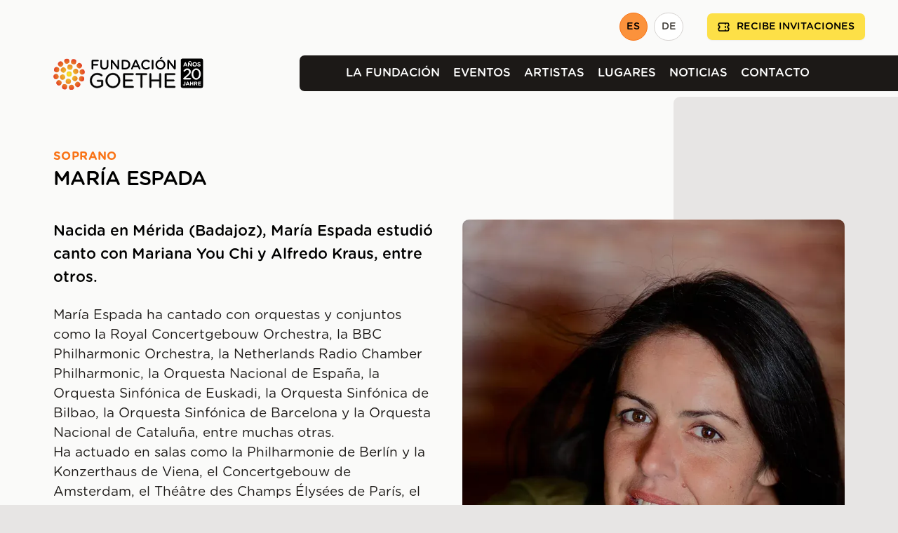

--- FILE ---
content_type: text/html; charset=UTF-8
request_url: https://www.fundaciongoethe.org/es/artistas/maria-espada/
body_size: 74971
content:
<!doctype html><html lang="es"><head><meta charset="UTF-8"><meta http-equiv="X-UA-Compatible" content="ie=edge"><meta name="viewport" content="width=device-width,initial-scale=1"><title>María Espada | Fundación Goethe España</title><script type="application/ld+json">{
    "@context": "https://schema.org",
    "@graph": [
      {
        "@type": "WebSite",
        "@id": "https://www.fundaciongoethe.org#website",
        "url": "https://www.fundaciongoethe.org",
        "name": "Fundación Goethe",
        "description": "La Fundación Goethe reúne empresas y empresarios con el fin de promover las relaciones hispano-alemanes a nivel cultural, social, empresarial, económico.",
        "inLanguage": "es_ES"
      }
    ]
  }</script><style>@font-face{font-family:GothamRounded;font-style:normal;font-display:swap;font-weight:400;src:local(''),url(/assets/fonts/gotham/gothamrnd-book.woff2) format('woff2'),url(/assets/fonts/gotham/gothamrnd-book.woff) format('woff')}@font-face{font-family:GothamRounded;font-style:normal;font-display:swap;font-weight:600;src:local(''),url(/assets/fonts/gotham/gothamrnd-medium.woff2) format('woff2'),url(/assets/fonts/gotham/gothamrnd-medium.woff) format('woff')}@font-face{font-family:GothamRounded;font-style:normal;font-display:swap;font-weight:700;src:local(''),url(/assets/fonts/gotham/gothamrnd-bold.woff2) format('woff2'),url(/assets/fonts/gotham/gothamrnd-bold.woff) format('woff')}*,::after,::before{--tw-border-spacing-x:0;--tw-border-spacing-y:0;--tw-translate-x:0;--tw-translate-y:0;--tw-rotate:0;--tw-skew-x:0;--tw-skew-y:0;--tw-scale-x:1;--tw-scale-y:1;--tw-pan-x: ;--tw-pan-y: ;--tw-pinch-zoom: ;--tw-scroll-snap-strictness:proximity;--tw-gradient-from-position: ;--tw-gradient-via-position: ;--tw-gradient-to-position: ;--tw-ordinal: ;--tw-slashed-zero: ;--tw-numeric-figure: ;--tw-numeric-spacing: ;--tw-numeric-fraction: ;--tw-ring-inset: ;--tw-ring-offset-width:0px;--tw-ring-offset-color:#fff;--tw-ring-color:rgb(59 130 246 / 0.5);--tw-ring-offset-shadow:0 0 #0000;--tw-ring-shadow:0 0 #0000;--tw-shadow:0 0 #0000;--tw-shadow-colored:0 0 #0000;--tw-blur: ;--tw-brightness: ;--tw-contrast: ;--tw-grayscale: ;--tw-hue-rotate: ;--tw-invert: ;--tw-saturate: ;--tw-sepia: ;--tw-drop-shadow: ;--tw-backdrop-blur: ;--tw-backdrop-brightness: ;--tw-backdrop-contrast: ;--tw-backdrop-grayscale: ;--tw-backdrop-hue-rotate: ;--tw-backdrop-invert: ;--tw-backdrop-opacity: ;--tw-backdrop-saturate: ;--tw-backdrop-sepia: ;--tw-contain-size: ;--tw-contain-layout: ;--tw-contain-paint: ;--tw-contain-style: }::backdrop{--tw-border-spacing-x:0;--tw-border-spacing-y:0;--tw-translate-x:0;--tw-translate-y:0;--tw-rotate:0;--tw-skew-x:0;--tw-skew-y:0;--tw-scale-x:1;--tw-scale-y:1;--tw-pan-x: ;--tw-pan-y: ;--tw-pinch-zoom: ;--tw-scroll-snap-strictness:proximity;--tw-gradient-from-position: ;--tw-gradient-via-position: ;--tw-gradient-to-position: ;--tw-ordinal: ;--tw-slashed-zero: ;--tw-numeric-figure: ;--tw-numeric-spacing: ;--tw-numeric-fraction: ;--tw-ring-inset: ;--tw-ring-offset-width:0px;--tw-ring-offset-color:#fff;--tw-ring-color:rgb(59 130 246 / 0.5);--tw-ring-offset-shadow:0 0 #0000;--tw-ring-shadow:0 0 #0000;--tw-shadow:0 0 #0000;--tw-shadow-colored:0 0 #0000;--tw-blur: ;--tw-brightness: ;--tw-contrast: ;--tw-grayscale: ;--tw-hue-rotate: ;--tw-invert: ;--tw-saturate: ;--tw-sepia: ;--tw-drop-shadow: ;--tw-backdrop-blur: ;--tw-backdrop-brightness: ;--tw-backdrop-contrast: ;--tw-backdrop-grayscale: ;--tw-backdrop-hue-rotate: ;--tw-backdrop-invert: ;--tw-backdrop-opacity: ;--tw-backdrop-saturate: ;--tw-backdrop-sepia: ;--tw-contain-size: ;--tw-contain-layout: ;--tw-contain-paint: ;--tw-contain-style: }*,::after,::before{box-sizing:border-box;border-width:0;border-style:solid;border-color:#e7e5e4}::after,::before{--tw-content:''}:host,html{line-height:1.5;-webkit-text-size-adjust:100%;-moz-tab-size:4;-o-tab-size:4;tab-size:4;font-family:ui-sans-serif,system-ui,sans-serif,"Apple Color Emoji","Segoe UI Emoji","Segoe UI Symbol","Noto Color Emoji";font-feature-settings:normal;font-variation-settings:normal;-webkit-tap-highlight-color:transparent}body{margin:0;line-height:inherit}hr{height:0;color:inherit;border-top-width:1px}abbr:where([title]){-webkit-text-decoration:underline dotted;text-decoration:underline dotted}h1,h2,h3,h4,h5,h6{font-size:inherit;font-weight:inherit}a{color:inherit;text-decoration:inherit}b,strong{font-weight:bolder}code,kbd,pre,samp{font-family:ui-monospace,SFMono-Regular,Menlo,Monaco,Consolas,"Liberation Mono","Courier New",monospace;font-feature-settings:normal;font-variation-settings:normal;font-size:1em}small{font-size:80%}sub,sup{font-size:75%;line-height:0;position:relative;vertical-align:baseline}sub{bottom:-.25em}sup{top:-.5em}table{text-indent:0;border-color:inherit;border-collapse:collapse}button,input,optgroup,select,textarea{font-family:inherit;font-feature-settings:inherit;font-variation-settings:inherit;font-size:100%;font-weight:inherit;line-height:inherit;letter-spacing:inherit;color:inherit;margin:0;padding:0}button,select{text-transform:none}button,input:where([type=button]),input:where([type=reset]),input:where([type=submit]){-webkit-appearance:button;background-color:transparent;background-image:none}:-moz-focusring{outline:auto}:-moz-ui-invalid{box-shadow:none}progress{vertical-align:baseline}::-webkit-inner-spin-button,::-webkit-outer-spin-button{height:auto}[type=search]{-webkit-appearance:textfield;outline-offset:-2px}::-webkit-search-decoration{-webkit-appearance:none}::-webkit-file-upload-button{-webkit-appearance:button;font:inherit}summary{display:list-item}blockquote,dd,dl,figure,h1,h2,h3,h4,h5,h6,hr,p,pre{margin:0}fieldset{margin:0;padding:0}legend{padding:0}menu,ol,ul{list-style:none;margin:0;padding:0}dialog{padding:0}textarea{resize:vertical}input::-moz-placeholder,textarea::-moz-placeholder{opacity:1;color:#a8a29e}input::placeholder,textarea::placeholder{opacity:1;color:#a8a29e}[role=button],button{cursor:pointer}:disabled{cursor:default}audio,canvas,embed,iframe,img,object,svg,video{display:block;vertical-align:middle}img,video{max-width:100%;height:auto}[hidden]:where(:not([hidden=until-found])){display:none}input:where(:not([type])),input:where([type=date]),input:where([type=datetime-local]),input:where([type=email]),input:where([type=month]),input:where([type=number]),input:where([type=password]),input:where([type=search]),input:where([type=tel]),input:where([type=text]),input:where([type=time]),input:where([type=url]),input:where([type=week]),select,select:where([multiple]),textarea{-webkit-appearance:none;-moz-appearance:none;appearance:none;background-color:#fff;border-color:#78716c;border-width:1px;border-radius:0;padding-top:.5rem;padding-right:.75rem;padding-bottom:.5rem;padding-left:.75rem;font-size:1rem;line-height:1.5rem;--tw-shadow:0 0 #0000}input:where(:not([type])):focus,input:where([type=date]):focus,input:where([type=datetime-local]):focus,input:where([type=email]):focus,input:where([type=month]):focus,input:where([type=number]):focus,input:where([type=password]):focus,input:where([type=search]):focus,input:where([type=tel]):focus,input:where([type=text]):focus,input:where([type=time]):focus,input:where([type=url]):focus,input:where([type=week]):focus,select:focus,select:where([multiple]):focus,textarea:focus{outline:2px solid transparent;outline-offset:2px;--tw-ring-inset:var(--tw-empty,/*!*/ /*!*/);--tw-ring-offset-width:0px;--tw-ring-offset-color:#fff;--tw-ring-color:#2563eb;--tw-ring-offset-shadow:var(--tw-ring-inset) 0 0 0 var(--tw-ring-offset-width) var(--tw-ring-offset-color);--tw-ring-shadow:var(--tw-ring-inset) 0 0 0 calc(1px + var(--tw-ring-offset-width)) var(--tw-ring-color);box-shadow:var(--tw-ring-offset-shadow),var(--tw-ring-shadow),var(--tw-shadow);border-color:#2563eb}input::-moz-placeholder,textarea::-moz-placeholder{color:#78716c;opacity:1}input::placeholder,textarea::placeholder{color:#78716c;opacity:1}::-webkit-datetime-edit-fields-wrapper{padding:0}::-webkit-date-and-time-value{min-height:1.5em;text-align:inherit}::-webkit-datetime-edit{display:inline-flex}::-webkit-datetime-edit,::-webkit-datetime-edit-day-field,::-webkit-datetime-edit-hour-field,::-webkit-datetime-edit-meridiem-field,::-webkit-datetime-edit-millisecond-field,::-webkit-datetime-edit-minute-field,::-webkit-datetime-edit-month-field,::-webkit-datetime-edit-second-field,::-webkit-datetime-edit-year-field{padding-top:0;padding-bottom:0}select{background-image:url("data:image/svg+xml,%3csvg xmlns='http://www.w3.org/2000/svg' fill='none' viewBox='0 0 20 20'%3e%3cpath stroke='%2378716c' stroke-linecap='round' stroke-linejoin='round' stroke-width='1.5' d='M6 8l4 4 4-4'/%3e%3c/svg%3e");background-position:right .5rem center;background-repeat:no-repeat;background-size:1.5em 1.5em;padding-right:2.5rem;-webkit-print-color-adjust:exact;print-color-adjust:exact}select:where([multiple]),select:where([size]:not([size="1"])){background-image:initial;background-position:initial;background-repeat:unset;background-size:initial;padding-right:.75rem;-webkit-print-color-adjust:unset;print-color-adjust:unset}input:where([type=checkbox]),input:where([type=radio]){-webkit-appearance:none;-moz-appearance:none;appearance:none;padding:0;-webkit-print-color-adjust:exact;print-color-adjust:exact;display:inline-block;vertical-align:middle;background-origin:border-box;-webkit-user-select:none;-moz-user-select:none;user-select:none;flex-shrink:0;height:1rem;width:1rem;color:#2563eb;background-color:#fff;border-color:#78716c;border-width:1px;--tw-shadow:0 0 #0000}input:where([type=checkbox]){border-radius:0}input:where([type=radio]){border-radius:100%}input:where([type=checkbox]):focus,input:where([type=radio]):focus{outline:2px solid transparent;outline-offset:2px;--tw-ring-inset:var(--tw-empty,/*!*/ /*!*/);--tw-ring-offset-width:2px;--tw-ring-offset-color:#fff;--tw-ring-color:#2563eb;--tw-ring-offset-shadow:var(--tw-ring-inset) 0 0 0 var(--tw-ring-offset-width) var(--tw-ring-offset-color);--tw-ring-shadow:var(--tw-ring-inset) 0 0 0 calc(2px + var(--tw-ring-offset-width)) var(--tw-ring-color);box-shadow:var(--tw-ring-offset-shadow),var(--tw-ring-shadow),var(--tw-shadow)}input:where([type=checkbox]):checked,input:where([type=radio]):checked{border-color:transparent;background-color:currentColor;background-size:100% 100%;background-position:center;background-repeat:no-repeat}input:where([type=checkbox]):checked{background-image:url("data:image/svg+xml,%3csvg viewBox='0 0 16 16' fill='white' xmlns='http://www.w3.org/2000/svg'%3e%3cpath d='M12.207 4.793a1 1 0 010 1.414l-5 5a1 1 0 01-1.414 0l-2-2a1 1 0 011.414-1.414L6.5 9.086l4.293-4.293a1 1 0 011.414 0z'/%3e%3c/svg%3e")}@media (forced-colors:active){input:where([type=checkbox]):checked{-webkit-appearance:auto;-moz-appearance:auto;appearance:auto}}input:where([type=radio]):checked{background-image:url("data:image/svg+xml,%3csvg viewBox='0 0 16 16' fill='white' xmlns='http://www.w3.org/2000/svg'%3e%3ccircle cx='8' cy='8' r='3'/%3e%3c/svg%3e")}@media (forced-colors:active){input:where([type=radio]):checked{-webkit-appearance:auto;-moz-appearance:auto;appearance:auto}}input:where([type=checkbox]):checked:focus,input:where([type=checkbox]):checked:hover,input:where([type=radio]):checked:focus,input:where([type=radio]):checked:hover{border-color:transparent;background-color:currentColor}input:where([type=checkbox]):indeterminate{background-image:url("data:image/svg+xml,%3csvg xmlns='http://www.w3.org/2000/svg' fill='none' viewBox='0 0 16 16'%3e%3cpath stroke='white' stroke-linecap='round' stroke-linejoin='round' stroke-width='2' d='M4 8h8'/%3e%3c/svg%3e");border-color:transparent;background-color:currentColor;background-size:100% 100%;background-position:center;background-repeat:no-repeat}@media (forced-colors:active){input:where([type=checkbox]):indeterminate{-webkit-appearance:auto;-moz-appearance:auto;appearance:auto}}input:where([type=checkbox]):indeterminate:focus,input:where([type=checkbox]):indeterminate:hover{border-color:transparent;background-color:currentColor}input:where([type=file]){background:unset;border-color:inherit;border-width:0;border-radius:0;padding:0;font-size:unset;line-height:inherit}input:where([type=file]):focus{outline:1px solid ButtonText;outline:1px auto -webkit-focus-ring-color}.container{width:100%}@media (min-width:640px){.container{max-width:640px}}@media (min-width:768px){.container{max-width:768px}}@media (min-width:1024px){.container{max-width:1024px}}@media (min-width:1280px){.container{max-width:1280px}}@media (min-width:1536px){.container{max-width:1536px}}.prose{color:var(--tw-prose-body);max-width:65ch}.prose :where(p):not(:where([class~=not-prose],[class~=not-prose] *)){margin-top:1.25em;margin-bottom:1.25em}.prose :where([class~=lead]):not(:where([class~=not-prose],[class~=not-prose] *)){color:var(--tw-prose-lead);font-size:1.25em;line-height:1.6;margin-top:1.2em;margin-bottom:1.2em}.prose :where(a):not(:where([class~=not-prose],[class~=not-prose] *)){color:var(--tw-prose-links);text-decoration:underline;font-weight:500}.prose :where(strong):not(:where([class~=not-prose],[class~=not-prose] *)){color:var(--tw-prose-bold);font-weight:600}.prose :where(a strong):not(:where([class~=not-prose],[class~=not-prose] *)){color:inherit}.prose :where(blockquote strong):not(:where([class~=not-prose],[class~=not-prose] *)){color:inherit}.prose :where(thead th strong):not(:where([class~=not-prose],[class~=not-prose] *)){color:inherit}.prose :where(ol):not(:where([class~=not-prose],[class~=not-prose] *)){list-style-type:decimal;margin-top:1.25em;margin-bottom:1.25em;padding-inline-start:1.625em}.prose :where(ol[type="A"]):not(:where([class~=not-prose],[class~=not-prose] *)){list-style-type:upper-alpha}.prose :where(ol[type="a"]):not(:where([class~=not-prose],[class~=not-prose] *)){list-style-type:lower-alpha}.prose :where(ol[type="A" s]):not(:where([class~=not-prose],[class~=not-prose] *)){list-style-type:upper-alpha}.prose :where(ol[type="a" s]):not(:where([class~=not-prose],[class~=not-prose] *)){list-style-type:lower-alpha}.prose :where(ol[type="I"]):not(:where([class~=not-prose],[class~=not-prose] *)){list-style-type:upper-roman}.prose :where(ol[type="i"]):not(:where([class~=not-prose],[class~=not-prose] *)){list-style-type:lower-roman}.prose :where(ol[type="I" s]):not(:where([class~=not-prose],[class~=not-prose] *)){list-style-type:upper-roman}.prose :where(ol[type="i" s]):not(:where([class~=not-prose],[class~=not-prose] *)){list-style-type:lower-roman}.prose :where(ol[type="1"]):not(:where([class~=not-prose],[class~=not-prose] *)){list-style-type:decimal}.prose :where(ul):not(:where([class~=not-prose],[class~=not-prose] *)){list-style-type:disc;margin-top:1.25em;margin-bottom:1.25em;padding-inline-start:1.625em}.prose :where(ol > li):not(:where([class~=not-prose],[class~=not-prose] *))::marker{font-weight:400;color:var(--tw-prose-counters)}.prose :where(ul > li):not(:where([class~=not-prose],[class~=not-prose] *))::marker{color:var(--tw-prose-bullets)}.prose :where(dt):not(:where([class~=not-prose],[class~=not-prose] *)){color:var(--tw-prose-headings);font-weight:600;margin-top:1.25em}.prose :where(hr):not(:where([class~=not-prose],[class~=not-prose] *)){border-color:var(--tw-prose-hr);border-top-width:1px;margin-top:3em;margin-bottom:3em}.prose :where(blockquote):not(:where([class~=not-prose],[class~=not-prose] *)){font-weight:500;font-style:italic;color:var(--tw-prose-quotes);border-inline-start-width:0.25rem;border-inline-start-color:var(--tw-prose-quote-borders);quotes:"\201C""\201D""\2018""\2019";margin-top:1.6em;margin-bottom:1.6em;padding-inline-start:1em}.prose :where(blockquote p:first-of-type):not(:where([class~=not-prose],[class~=not-prose] *))::before{content:open-quote}.prose :where(blockquote p:last-of-type):not(:where([class~=not-prose],[class~=not-prose] *))::after{content:close-quote}.prose :where(h1):not(:where([class~=not-prose],[class~=not-prose] *)){color:var(--tw-prose-headings);font-weight:800;font-size:2.25em;margin-top:0;margin-bottom:.8888889em;line-height:1.1111111}.prose :where(h1 strong):not(:where([class~=not-prose],[class~=not-prose] *)){font-weight:900;color:inherit}.prose :where(h2):not(:where([class~=not-prose],[class~=not-prose] *)){color:var(--tw-prose-headings);font-weight:700;font-size:1.5em;margin-top:2em;margin-bottom:1em;line-height:1.3333333}.prose :where(h2 strong):not(:where([class~=not-prose],[class~=not-prose] *)){font-weight:800;color:inherit}.prose :where(h3):not(:where([class~=not-prose],[class~=not-prose] *)){color:var(--tw-prose-headings);font-weight:600;font-size:1.25em;margin-top:1.6em;margin-bottom:.6em;line-height:1.6}.prose :where(h3 strong):not(:where([class~=not-prose],[class~=not-prose] *)){font-weight:700;color:inherit}.prose :where(h4):not(:where([class~=not-prose],[class~=not-prose] *)){color:var(--tw-prose-headings);font-weight:600;margin-top:1.5em;margin-bottom:.5em;line-height:1.5}.prose :where(h4 strong):not(:where([class~=not-prose],[class~=not-prose] *)){font-weight:700;color:inherit}.prose :where(img):not(:where([class~=not-prose],[class~=not-prose] *)){margin-top:2em;margin-bottom:2em}.prose :where(picture):not(:where([class~=not-prose],[class~=not-prose] *)){display:block;margin-top:2em;margin-bottom:2em}.prose :where(video):not(:where([class~=not-prose],[class~=not-prose] *)){margin-top:2em;margin-bottom:2em}.prose :where(kbd):not(:where([class~=not-prose],[class~=not-prose] *)){font-weight:500;font-family:inherit;color:var(--tw-prose-kbd);box-shadow:0 0 0 1px var(--tw-prose-kbd-shadows),0 3px 0 var(--tw-prose-kbd-shadows);font-size:.875em;border-radius:.3125rem;padding-top:.1875em;padding-inline-end:0.375em;padding-bottom:.1875em;padding-inline-start:0.375em}.prose :where(code):not(:where([class~=not-prose],[class~=not-prose] *)){color:var(--tw-prose-code);font-weight:600;font-size:.875em}.prose :where(code):not(:where([class~=not-prose],[class~=not-prose] *))::before{content:"`"}.prose :where(code):not(:where([class~=not-prose],[class~=not-prose] *))::after{content:"`"}.prose :where(a code):not(:where([class~=not-prose],[class~=not-prose] *)){color:inherit}.prose :where(h1 code):not(:where([class~=not-prose],[class~=not-prose] *)){color:inherit}.prose :where(h2 code):not(:where([class~=not-prose],[class~=not-prose] *)){color:inherit;font-size:.875em}.prose :where(h3 code):not(:where([class~=not-prose],[class~=not-prose] *)){color:inherit;font-size:.9em}.prose :where(h4 code):not(:where([class~=not-prose],[class~=not-prose] *)){color:inherit}.prose :where(blockquote code):not(:where([class~=not-prose],[class~=not-prose] *)){color:inherit}.prose :where(thead th code):not(:where([class~=not-prose],[class~=not-prose] *)){color:inherit}.prose :where(pre):not(:where([class~=not-prose],[class~=not-prose] *)){color:var(--tw-prose-pre-code);background-color:var(--tw-prose-pre-bg);overflow-x:auto;font-weight:400;font-size:.875em;line-height:1.7142857;margin-top:1.7142857em;margin-bottom:1.7142857em;border-radius:.375rem;padding-top:.8571429em;padding-inline-end:1.1428571em;padding-bottom:.8571429em;padding-inline-start:1.1428571em}.prose :where(pre code):not(:where([class~=not-prose],[class~=not-prose] *)){background-color:transparent;border-width:0;border-radius:0;padding:0;font-weight:inherit;color:inherit;font-size:inherit;font-family:inherit;line-height:inherit}.prose :where(pre code):not(:where([class~=not-prose],[class~=not-prose] *))::before{content:none}.prose :where(pre code):not(:where([class~=not-prose],[class~=not-prose] *))::after{content:none}.prose :where(table):not(:where([class~=not-prose],[class~=not-prose] *)){width:100%;table-layout:auto;margin-top:2em;margin-bottom:2em;font-size:.875em;line-height:1.7142857}.prose :where(thead):not(:where([class~=not-prose],[class~=not-prose] *)){border-bottom-width:1px;border-bottom-color:var(--tw-prose-th-borders)}.prose :where(thead th):not(:where([class~=not-prose],[class~=not-prose] *)){color:var(--tw-prose-headings);font-weight:600;vertical-align:bottom;padding-inline-end:0.5714286em;padding-bottom:.5714286em;padding-inline-start:0.5714286em}.prose :where(tbody tr):not(:where([class~=not-prose],[class~=not-prose] *)){border-bottom-width:1px;border-bottom-color:var(--tw-prose-td-borders)}.prose :where(tbody tr:last-child):not(:where([class~=not-prose],[class~=not-prose] *)){border-bottom-width:0}.prose :where(tbody td):not(:where([class~=not-prose],[class~=not-prose] *)){vertical-align:baseline}.prose :where(tfoot):not(:where([class~=not-prose],[class~=not-prose] *)){border-top-width:1px;border-top-color:var(--tw-prose-th-borders)}.prose :where(tfoot td):not(:where([class~=not-prose],[class~=not-prose] *)){vertical-align:top}.prose :where(th,td):not(:where([class~=not-prose],[class~=not-prose] *)){text-align:start}.prose :where(figure > *):not(:where([class~=not-prose],[class~=not-prose] *)){margin-top:0;margin-bottom:0}.prose :where(figcaption):not(:where([class~=not-prose],[class~=not-prose] *)){color:var(--tw-prose-captions);font-size:.875em;line-height:1.4285714;margin-top:.8571429em}.prose{--tw-prose-body:#374151;--tw-prose-headings:#111827;--tw-prose-lead:#4b5563;--tw-prose-links:#111827;--tw-prose-bold:#111827;--tw-prose-counters:#6b7280;--tw-prose-bullets:#d1d5db;--tw-prose-hr:#e5e7eb;--tw-prose-quotes:#111827;--tw-prose-quote-borders:#e5e7eb;--tw-prose-captions:#6b7280;--tw-prose-kbd:#111827;--tw-prose-kbd-shadows:rgb(17 24 39 / 10%);--tw-prose-code:#111827;--tw-prose-pre-code:#e5e7eb;--tw-prose-pre-bg:#1f2937;--tw-prose-th-borders:#d1d5db;--tw-prose-td-borders:#e5e7eb;--tw-prose-invert-body:#d1d5db;--tw-prose-invert-headings:#fff;--tw-prose-invert-lead:#9ca3af;--tw-prose-invert-links:#fff;--tw-prose-invert-bold:#fff;--tw-prose-invert-counters:#9ca3af;--tw-prose-invert-bullets:#4b5563;--tw-prose-invert-hr:#374151;--tw-prose-invert-quotes:#f3f4f6;--tw-prose-invert-quote-borders:#374151;--tw-prose-invert-captions:#9ca3af;--tw-prose-invert-kbd:#fff;--tw-prose-invert-kbd-shadows:rgb(255 255 255 / 10%);--tw-prose-invert-code:#fff;--tw-prose-invert-pre-code:#d1d5db;--tw-prose-invert-pre-bg:rgb(0 0 0 / 50%);--tw-prose-invert-th-borders:#4b5563;--tw-prose-invert-td-borders:#374151;font-size:1rem;line-height:1.75}.prose :where(picture > img):not(:where([class~=not-prose],[class~=not-prose] *)){margin-top:0;margin-bottom:0}.prose :where(li):not(:where([class~=not-prose],[class~=not-prose] *)){margin-top:.5em;margin-bottom:.5em}.prose :where(ol > li):not(:where([class~=not-prose],[class~=not-prose] *)){padding-inline-start:0.375em}.prose :where(ul > li):not(:where([class~=not-prose],[class~=not-prose] *)){padding-inline-start:0.375em}.prose :where(.prose > ul > li p):not(:where([class~=not-prose],[class~=not-prose] *)){margin-top:.75em;margin-bottom:.75em}.prose :where(.prose > ul > li > p:first-child):not(:where([class~=not-prose],[class~=not-prose] *)){margin-top:1.25em}.prose :where(.prose > ul > li > p:last-child):not(:where([class~=not-prose],[class~=not-prose] *)){margin-bottom:1.25em}.prose :where(.prose > ol > li > p:first-child):not(:where([class~=not-prose],[class~=not-prose] *)){margin-top:1.25em}.prose :where(.prose > ol > li > p:last-child):not(:where([class~=not-prose],[class~=not-prose] *)){margin-bottom:1.25em}.prose :where(ul ul,ul ol,ol ul,ol ol):not(:where([class~=not-prose],[class~=not-prose] *)){margin-top:.75em;margin-bottom:.75em}.prose :where(dl):not(:where([class~=not-prose],[class~=not-prose] *)){margin-top:1.25em;margin-bottom:1.25em}.prose :where(dd):not(:where([class~=not-prose],[class~=not-prose] *)){margin-top:.5em;padding-inline-start:1.625em}.prose :where(hr + *):not(:where([class~=not-prose],[class~=not-prose] *)){margin-top:0}.prose :where(h2 + *):not(:where([class~=not-prose],[class~=not-prose] *)){margin-top:0}.prose :where(h3 + *):not(:where([class~=not-prose],[class~=not-prose] *)){margin-top:0}.prose :where(h4 + *):not(:where([class~=not-prose],[class~=not-prose] *)){margin-top:0}.prose :where(thead th:first-child):not(:where([class~=not-prose],[class~=not-prose] *)){padding-inline-start:0}.prose :where(thead th:last-child):not(:where([class~=not-prose],[class~=not-prose] *)){padding-inline-end:0}.prose :where(tbody td,tfoot td):not(:where([class~=not-prose],[class~=not-prose] *)){padding-top:.5714286em;padding-inline-end:0.5714286em;padding-bottom:.5714286em;padding-inline-start:0.5714286em}.prose :where(tbody td:first-child,tfoot td:first-child):not(:where([class~=not-prose],[class~=not-prose] *)){padding-inline-start:0}.prose :where(tbody td:last-child,tfoot td:last-child):not(:where([class~=not-prose],[class~=not-prose] *)){padding-inline-end:0}.prose :where(figure):not(:where([class~=not-prose],[class~=not-prose] *)){margin-top:2em;margin-bottom:2em}.prose :where(.prose > :first-child):not(:where([class~=not-prose],[class~=not-prose] *)){margin-top:0}.prose :where(.prose > :last-child):not(:where([class~=not-prose],[class~=not-prose] *)){margin-bottom:0}.prose-sm{font-size:.875rem;line-height:1.7142857}.prose-sm :where(p):not(:where([class~=not-prose],[class~=not-prose] *)){margin-top:1.1428571em;margin-bottom:1.1428571em}.prose-sm :where([class~=lead]):not(:where([class~=not-prose],[class~=not-prose] *)){font-size:1.2857143em;line-height:1.5555556;margin-top:.8888889em;margin-bottom:.8888889em}.prose-sm :where(blockquote):not(:where([class~=not-prose],[class~=not-prose] *)){margin-top:1.3333333em;margin-bottom:1.3333333em;padding-inline-start:1.1111111em}.prose-sm :where(h1):not(:where([class~=not-prose],[class~=not-prose] *)){font-size:2.1428571em;margin-top:0;margin-bottom:.8em;line-height:1.2}.prose-sm :where(h2):not(:where([class~=not-prose],[class~=not-prose] *)){font-size:1.4285714em;margin-top:1.6em;margin-bottom:.8em;line-height:1.4}.prose-sm :where(h3):not(:where([class~=not-prose],[class~=not-prose] *)){font-size:1.2857143em;margin-top:1.5555556em;margin-bottom:.4444444em;line-height:1.5555556}.prose-sm :where(h4):not(:where([class~=not-prose],[class~=not-prose] *)){margin-top:1.4285714em;margin-bottom:.5714286em;line-height:1.4285714}.prose-sm :where(img):not(:where([class~=not-prose],[class~=not-prose] *)){margin-top:1.7142857em;margin-bottom:1.7142857em}.prose-sm :where(picture):not(:where([class~=not-prose],[class~=not-prose] *)){margin-top:1.7142857em;margin-bottom:1.7142857em}.prose-sm :where(picture > img):not(:where([class~=not-prose],[class~=not-prose] *)){margin-top:0;margin-bottom:0}.prose-sm :where(video):not(:where([class~=not-prose],[class~=not-prose] *)){margin-top:1.7142857em;margin-bottom:1.7142857em}.prose-sm :where(kbd):not(:where([class~=not-prose],[class~=not-prose] *)){font-size:.8571429em;border-radius:.3125rem;padding-top:.1428571em;padding-inline-end:0.3571429em;padding-bottom:.1428571em;padding-inline-start:0.3571429em}.prose-sm :where(code):not(:where([class~=not-prose],[class~=not-prose] *)){font-size:.8571429em}.prose-sm :where(h2 code):not(:where([class~=not-prose],[class~=not-prose] *)){font-size:.9em}.prose-sm :where(h3 code):not(:where([class~=not-prose],[class~=not-prose] *)){font-size:.8888889em}.prose-sm :where(pre):not(:where([class~=not-prose],[class~=not-prose] *)){font-size:.8571429em;line-height:1.6666667;margin-top:1.6666667em;margin-bottom:1.6666667em;border-radius:.25rem;padding-top:.6666667em;padding-inline-end:1em;padding-bottom:.6666667em;padding-inline-start:1em}.prose-sm :where(ol):not(:where([class~=not-prose],[class~=not-prose] *)){margin-top:1.1428571em;margin-bottom:1.1428571em;padding-inline-start:1.5714286em}.prose-sm :where(ul):not(:where([class~=not-prose],[class~=not-prose] *)){margin-top:1.1428571em;margin-bottom:1.1428571em;padding-inline-start:1.5714286em}.prose-sm :where(li):not(:where([class~=not-prose],[class~=not-prose] *)){margin-top:.2857143em;margin-bottom:.2857143em}.prose-sm :where(ol > li):not(:where([class~=not-prose],[class~=not-prose] *)){padding-inline-start:0.4285714em}.prose-sm :where(ul > li):not(:where([class~=not-prose],[class~=not-prose] *)){padding-inline-start:0.4285714em}.prose-sm :where(.prose-sm > ul > li p):not(:where([class~=not-prose],[class~=not-prose] *)){margin-top:.5714286em;margin-bottom:.5714286em}.prose-sm :where(.prose-sm > ul > li > p:first-child):not(:where([class~=not-prose],[class~=not-prose] *)){margin-top:1.1428571em}.prose-sm :where(.prose-sm > ul > li > p:last-child):not(:where([class~=not-prose],[class~=not-prose] *)){margin-bottom:1.1428571em}.prose-sm :where(.prose-sm > ol > li > p:first-child):not(:where([class~=not-prose],[class~=not-prose] *)){margin-top:1.1428571em}.prose-sm :where(.prose-sm > ol > li > p:last-child):not(:where([class~=not-prose],[class~=not-prose] *)){margin-bottom:1.1428571em}.prose-sm :where(ul ul,ul ol,ol ul,ol ol):not(:where([class~=not-prose],[class~=not-prose] *)){margin-top:.5714286em;margin-bottom:.5714286em}.prose-sm :where(dl):not(:where([class~=not-prose],[class~=not-prose] *)){margin-top:1.1428571em;margin-bottom:1.1428571em}.prose-sm :where(dt):not(:where([class~=not-prose],[class~=not-prose] *)){margin-top:1.1428571em}.prose-sm :where(dd):not(:where([class~=not-prose],[class~=not-prose] *)){margin-top:.2857143em;padding-inline-start:1.5714286em}.prose-sm :where(hr):not(:where([class~=not-prose],[class~=not-prose] *)){margin-top:2.8571429em;margin-bottom:2.8571429em}.prose-sm :where(hr + *):not(:where([class~=not-prose],[class~=not-prose] *)){margin-top:0}.prose-sm :where(h2 + *):not(:where([class~=not-prose],[class~=not-prose] *)){margin-top:0}.prose-sm :where(h3 + *):not(:where([class~=not-prose],[class~=not-prose] *)){margin-top:0}.prose-sm :where(h4 + *):not(:where([class~=not-prose],[class~=not-prose] *)){margin-top:0}.prose-sm :where(table):not(:where([class~=not-prose],[class~=not-prose] *)){font-size:.8571429em;line-height:1.5}.prose-sm :where(thead th):not(:where([class~=not-prose],[class~=not-prose] *)){padding-inline-end:1em;padding-bottom:.6666667em;padding-inline-start:1em}.prose-sm :where(thead th:first-child):not(:where([class~=not-prose],[class~=not-prose] *)){padding-inline-start:0}.prose-sm :where(thead th:last-child):not(:where([class~=not-prose],[class~=not-prose] *)){padding-inline-end:0}.prose-sm :where(tbody td,tfoot td):not(:where([class~=not-prose],[class~=not-prose] *)){padding-top:.6666667em;padding-inline-end:1em;padding-bottom:.6666667em;padding-inline-start:1em}.prose-sm :where(tbody td:first-child,tfoot td:first-child):not(:where([class~=not-prose],[class~=not-prose] *)){padding-inline-start:0}.prose-sm :where(tbody td:last-child,tfoot td:last-child):not(:where([class~=not-prose],[class~=not-prose] *)){padding-inline-end:0}.prose-sm :where(figure):not(:where([class~=not-prose],[class~=not-prose] *)){margin-top:1.7142857em;margin-bottom:1.7142857em}.prose-sm :where(figure > *):not(:where([class~=not-prose],[class~=not-prose] *)){margin-top:0;margin-bottom:0}.prose-sm :where(figcaption):not(:where([class~=not-prose],[class~=not-prose] *)){font-size:.8571429em;line-height:1.3333333;margin-top:.6666667em}.prose-sm :where(.prose-sm > :first-child):not(:where([class~=not-prose],[class~=not-prose] *)){margin-top:0}.prose-sm :where(.prose-sm > :last-child):not(:where([class~=not-prose],[class~=not-prose] *)){margin-bottom:0}.prose-red{--tw-prose-links:#dc2626;--tw-prose-invert-links:#ef4444}.prose-indigo{--tw-prose-links:#4f46e5;--tw-prose-invert-links:#6366f1}.sr-only{position:absolute;width:1px;height:1px;padding:0;margin:-1px;overflow:hidden;clip:rect(0,0,0,0);white-space:nowrap;border-width:0}.visible{visibility:visible}.static{position:static}.fixed{position:fixed}.absolute{position:absolute}.relative{position:relative}.inset-0{inset:0px}.-right-20{right:-5rem}.-right-32{right:-8rem}.bottom-0{bottom:0}.bottom-20{bottom:5rem}.left-3\/4{left:75%}.top-1{top:.25rem}.z-0{z-index:0}.z-10{z-index:10}.z-20{z-index:20}.order-1{order:1}.order-2{order:2}.col-span-1{grid-column:span 1/span 1}.col-span-2{grid-column:span 2/span 2}.col-span-3{grid-column:span 3/span 3}.col-span-5{grid-column:span 5/span 5}.col-span-6{grid-column:span 6/span 6}.row-span-1{grid-row:span 1/span 1}.row-start-1{grid-row-start:1}.row-end-3{grid-row-end:3}.m-2{margin:.5rem}.-mx-6{margin-left:-1.5rem;margin-right:-1.5rem}.mx-1{margin-left:.25rem;margin-right:.25rem}.mx-auto{margin-left:auto;margin-right:auto}.my-1{margin-top:.25rem;margin-bottom:.25rem}.my-10{margin-top:2.5rem;margin-bottom:2.5rem}.my-12{margin-top:3rem;margin-bottom:3rem}.my-2{margin-top:.5rem;margin-bottom:.5rem}.my-20{margin-top:5rem;margin-bottom:5rem}.my-4{margin-top:1rem;margin-bottom:1rem}.my-40{margin-top:10rem;margin-bottom:10rem}.my-5{margin-top:1.25rem;margin-bottom:1.25rem}.my-6{margin-top:1.5rem;margin-bottom:1.5rem}.my-8{margin-top:2rem;margin-bottom:2rem}.-mb-5{margin-bottom:-1.25rem}.-ml-1{margin-left:-.25rem}.mb-10{margin-bottom:2.5rem}.mb-12{margin-bottom:3rem}.mb-2{margin-bottom:.5rem}.mb-20{margin-bottom:5rem}.mb-3{margin-bottom:.75rem}.mb-4{margin-bottom:1rem}.mb-6{margin-bottom:1.5rem}.mb-8{margin-bottom:2rem}.ml-2{margin-left:.5rem}.ml-3{margin-left:.75rem}.ml-4{margin-left:1rem}.ml-6{margin-left:1.5rem}.mr-1{margin-right:.25rem}.mr-2{margin-right:.5rem}.mr-3{margin-right:.75rem}.mr-4{margin-right:1rem}.mr-5{margin-right:1.25rem}.mt-1{margin-top:.25rem}.mt-10{margin-top:2.5rem}.mt-12{margin-top:3rem}.mt-16{margin-top:4rem}.mt-2{margin-top:.5rem}.mt-20{margin-top:5rem}.mt-3{margin-top:.75rem}.mt-4{margin-top:1rem}.mt-40{margin-top:10rem}.mt-5{margin-top:1.25rem}.mt-6{margin-top:1.5rem}.mt-8{margin-top:2rem}.mt-9{margin-top:2.25rem}.block{display:block}.inline-block{display:inline-block}.inline{display:inline}.flex{display:flex}.inline-flex{display:inline-flex}.table{display:table}.grid{display:grid}.contents{display:contents}.hidden{display:none}.aspect-\[4\/1\]{aspect-ratio:4/1}.aspect-\[5\/3\]{aspect-ratio:5/3}.aspect-\[5\/4\]{aspect-ratio:5/4}.aspect-\[6\/5\]{aspect-ratio:6/5}.aspect-square{aspect-ratio:1/1}.aspect-video{aspect-ratio:16/9}.h-10{height:2.5rem}.h-12{height:3rem}.h-16{height:4rem}.h-20{height:5rem}.h-24{height:6rem}.h-4{height:1rem}.h-40{height:10rem}.h-44{height:11rem}.h-5{height:1.25rem}.h-56{height:14rem}.h-6{height:1.5rem}.h-auto{height:auto}.h-full{height:100%}.max-h-0{max-height:0}.max-h-16{max-height:4rem}.min-h-full{min-height:100%}.min-h-screen{min-height:100vh}.w-1\/2{width:50%}.w-10{width:2.5rem}.w-11\/12{width:91.666667%}.w-12{width:3rem}.w-2\/3{width:66.666667%}.w-20{width:5rem}.w-4{width:1rem}.w-40{width:10rem}.w-5{width:1.25rem}.w-56{width:14rem}.w-6{width:1.5rem}.w-auto{width:auto}.w-full{width:100%}.w-screen{width:100vw}.min-w-0{min-width:0}.max-w-16{max-width:4rem}.max-w-24{max-width:6rem}.max-w-2xl{max-width:42rem}.max-w-3xl{max-width:48rem}.max-w-4xl{max-width:56rem}.max-w-5xl{max-width:64rem}.max-w-6xl{max-width:72rem}.max-w-7xl{max-width:80rem}.max-w-full{max-width:100%}.max-w-lg{max-width:32rem}.max-w-md{max-width:28rem}.max-w-none{max-width:none}.max-w-prose{max-width:65ch}.max-w-sm{max-width:24rem}.max-w-xl{max-width:36rem}.flex-1{flex:1 1 0%}.flex-none{flex:none}.flex-shrink-0{flex-shrink:0}.flex-grow{flex-grow:1}.-translate-y-10{--tw-translate-y:-2.5rem;transform:translate(var(--tw-translate-x),var(--tw-translate-y)) rotate(var(--tw-rotate)) skewX(var(--tw-skew-x)) skewY(var(--tw-skew-y)) scaleX(var(--tw-scale-x)) scaleY(var(--tw-scale-y))}.-translate-y-12{--tw-translate-y:-3rem;transform:translate(var(--tw-translate-x),var(--tw-translate-y)) rotate(var(--tw-rotate)) skewX(var(--tw-skew-x)) skewY(var(--tw-skew-y)) scaleX(var(--tw-scale-x)) scaleY(var(--tw-scale-y))}.translate-x-6{--tw-translate-x:1.5rem;transform:translate(var(--tw-translate-x),var(--tw-translate-y)) rotate(var(--tw-rotate)) skewX(var(--tw-skew-x)) skewY(var(--tw-skew-y)) scaleX(var(--tw-scale-x)) scaleY(var(--tw-scale-y))}.translate-y-6{--tw-translate-y:1.5rem;transform:translate(var(--tw-translate-x),var(--tw-translate-y)) rotate(var(--tw-rotate)) skewX(var(--tw-skew-x)) skewY(var(--tw-skew-y)) scaleX(var(--tw-scale-x)) scaleY(var(--tw-scale-y))}.-rotate-6{--tw-rotate:-6deg;transform:translate(var(--tw-translate-x),var(--tw-translate-y)) rotate(var(--tw-rotate)) skewX(var(--tw-skew-x)) skewY(var(--tw-skew-y)) scaleX(var(--tw-scale-x)) scaleY(var(--tw-scale-y))}.-rotate-90{--tw-rotate:-90deg;transform:translate(var(--tw-translate-x),var(--tw-translate-y)) rotate(var(--tw-rotate)) skewX(var(--tw-skew-x)) skewY(var(--tw-skew-y)) scaleX(var(--tw-scale-x)) scaleY(var(--tw-scale-y))}.rotate-180{--tw-rotate:180deg;transform:translate(var(--tw-translate-x),var(--tw-translate-y)) rotate(var(--tw-rotate)) skewX(var(--tw-skew-x)) skewY(var(--tw-skew-y)) scaleX(var(--tw-scale-x)) scaleY(var(--tw-scale-y))}.transform{transform:translate(var(--tw-translate-x),var(--tw-translate-y)) rotate(var(--tw-rotate)) skewX(var(--tw-skew-x)) skewY(var(--tw-skew-y)) scaleX(var(--tw-scale-x)) scaleY(var(--tw-scale-y))}.grid-flow-row{grid-auto-flow:row}.grid-flow-col{grid-auto-flow:column}.grid-cols-1{grid-template-columns:repeat(1,minmax(0,1fr))}.grid-cols-2{grid-template-columns:repeat(2,minmax(0,1fr))}.grid-cols-3{grid-template-columns:repeat(3,minmax(0,1fr))}.grid-cols-5{grid-template-columns:repeat(5,minmax(0,1fr))}.grid-cols-6{grid-template-columns:repeat(6,minmax(0,1fr))}.grid-rows-1{grid-template-rows:repeat(1,minmax(0,1fr))}.grid-rows-2{grid-template-rows:repeat(2,minmax(0,1fr))}.flex-row{flex-direction:row}.flex-col{flex-direction:column}.flex-wrap{flex-wrap:wrap}.content-center{align-content:center}.content-between{align-content:space-between}.items-start{align-items:flex-start}.items-end{align-items:flex-end}.items-center{align-items:center}.justify-start{justify-content:flex-start}.justify-end{justify-content:flex-end}.justify-center{justify-content:center}.justify-between{justify-content:space-between}.justify-items-end{justify-items:end}.gap-0\.5{gap:.125rem}.gap-1{gap:.25rem}.gap-1\.5{gap:.375rem}.gap-10{gap:2.5rem}.gap-2{gap:.5rem}.gap-3{gap:.75rem}.gap-4{gap:1rem}.gap-6{gap:1.5rem}.gap-8{gap:2rem}.gap-x-1\.5{-moz-column-gap:0.375rem;column-gap:.375rem}.gap-x-4{-moz-column-gap:1rem;column-gap:1rem}.gap-x-8{-moz-column-gap:2rem;column-gap:2rem}.gap-y-2{row-gap:.5rem}.gap-y-5{row-gap:1.25rem}.gap-y-6{row-gap:1.5rem}.space-x-2>:not([hidden])~:not([hidden]){--tw-space-x-reverse:0;margin-right:calc(.5rem * var(--tw-space-x-reverse));margin-left:calc(.5rem * calc(1 - var(--tw-space-x-reverse)))}.space-x-4>:not([hidden])~:not([hidden]){--tw-space-x-reverse:0;margin-right:calc(1rem * var(--tw-space-x-reverse));margin-left:calc(1rem * calc(1 - var(--tw-space-x-reverse)))}.space-y-2>:not([hidden])~:not([hidden]){--tw-space-y-reverse:0;margin-top:calc(.5rem * calc(1 - var(--tw-space-y-reverse)));margin-bottom:calc(.5rem * var(--tw-space-y-reverse))}.space-y-4>:not([hidden])~:not([hidden]){--tw-space-y-reverse:0;margin-top:calc(1rem * calc(1 - var(--tw-space-y-reverse)));margin-bottom:calc(1rem * var(--tw-space-y-reverse))}.space-y-6>:not([hidden])~:not([hidden]){--tw-space-y-reverse:0;margin-top:calc(1.5rem * calc(1 - var(--tw-space-y-reverse)));margin-bottom:calc(1.5rem * var(--tw-space-y-reverse))}.space-y-8>:not([hidden])~:not([hidden]){--tw-space-y-reverse:0;margin-top:calc(2rem * calc(1 - var(--tw-space-y-reverse)));margin-bottom:calc(2rem * var(--tw-space-y-reverse))}.divide-y>:not([hidden])~:not([hidden]){--tw-divide-y-reverse:0;border-top-width:calc(1px * calc(1 - var(--tw-divide-y-reverse)));border-bottom-width:calc(1px * var(--tw-divide-y-reverse))}.divide-gray-200>:not([hidden])~:not([hidden]){--tw-divide-opacity:1;border-color:rgb(231 229 228 / var(--tw-divide-opacity,1))}.divide-gray-300>:not([hidden])~:not([hidden]){--tw-divide-opacity:1;border-color:rgb(214 211 209 / var(--tw-divide-opacity,1))}.place-self-end{place-self:end}.self-end{align-self:flex-end}.overflow-hidden{overflow:hidden}.truncate{overflow:hidden;text-overflow:ellipsis;white-space:nowrap}.whitespace-nowrap{white-space:nowrap}.rounded{border-radius:.25rem}.rounded-full{border-radius:9999px}.rounded-lg{border-radius:.5rem}.rounded-md{border-radius:.375rem}.rounded-sm{border-radius:.125rem}.rounded-b-lg{border-bottom-right-radius:.5rem;border-bottom-left-radius:.5rem}.rounded-e-sm{border-start-end-radius:0.125rem;border-end-end-radius:0.125rem}.rounded-l-md{border-top-left-radius:.375rem;border-bottom-left-radius:.375rem}.rounded-r-md{border-top-right-radius:.375rem;border-bottom-right-radius:.375rem}.rounded-br-lg{border-bottom-right-radius:.5rem}.rounded-tl-lg{border-top-left-radius:.5rem}.rounded-tr-lg{border-top-right-radius:.5rem}.rounded-tr-xl{border-top-right-radius:.75rem}.border{border-width:1px}.border-2{border-width:2px}.border-b{border-bottom-width:1px}.border-l{border-left-width:1px}.border-t{border-top-width:1px}.border-gray-100{--tw-border-opacity:1;border-color:rgb(245 245 244 / var(--tw-border-opacity,1))}.border-gray-200{--tw-border-opacity:1;border-color:rgb(231 229 228 / var(--tw-border-opacity,1))}.border-gray-300{--tw-border-opacity:1;border-color:rgb(214 211 209 / var(--tw-border-opacity,1))}.border-gray-400{--tw-border-opacity:1;border-color:rgb(168 162 158 / var(--tw-border-opacity,1))}.border-orange-500{--tw-border-opacity:1;border-color:rgb(249 115 22 / var(--tw-border-opacity,1))}.border-red-300{--tw-border-opacity:1;border-color:rgb(252 165 165 / var(--tw-border-opacity,1))}.border-red-700{--tw-border-opacity:1;border-color:rgb(185 28 28 / var(--tw-border-opacity,1))}.border-transparent{border-color:transparent}.border-yellow-300{--tw-border-opacity:1;border-color:rgb(253 224 71 / var(--tw-border-opacity,1))}.bg-black{--tw-bg-opacity:1;background-color:rgb(0 0 0 / var(--tw-bg-opacity,1))}.bg-gray-100{--tw-bg-opacity:1;background-color:rgb(245 245 244 / var(--tw-bg-opacity,1))}.bg-gray-200{--tw-bg-opacity:1;background-color:rgb(231 229 228 / var(--tw-bg-opacity,1))}.bg-gray-300{--tw-bg-opacity:1;background-color:rgb(214 211 209 / var(--tw-bg-opacity,1))}.bg-gray-50{--tw-bg-opacity:1;background-color:rgb(250 250 249 / var(--tw-bg-opacity,1))}.bg-gray-600{--tw-bg-opacity:1;background-color:rgb(87 83 78 / var(--tw-bg-opacity,1))}.bg-gray-900{--tw-bg-opacity:1;background-color:rgb(28 25 23 / var(--tw-bg-opacity,1))}.bg-orange-100{--tw-bg-opacity:1;background-color:rgb(255 237 213 / var(--tw-bg-opacity,1))}.bg-orange-200{--tw-bg-opacity:1;background-color:rgb(254 215 170 / var(--tw-bg-opacity,1))}.bg-orange-400{--tw-bg-opacity:1;background-color:rgb(251 146 60 / var(--tw-bg-opacity,1))}.bg-orange-500{--tw-bg-opacity:1;background-color:rgb(249 115 22 / var(--tw-bg-opacity,1))}.bg-orange-600{--tw-bg-opacity:1;background-color:rgb(234 88 12 / var(--tw-bg-opacity,1))}.bg-red-400{--tw-bg-opacity:1;background-color:rgb(248 113 113 / var(--tw-bg-opacity,1))}.bg-red-600{--tw-bg-opacity:1;background-color:rgb(220 38 38 / var(--tw-bg-opacity,1))}.bg-transparent{background-color:transparent}.bg-white{--tw-bg-opacity:1;background-color:rgb(255 255 255 / var(--tw-bg-opacity,1))}.bg-yellow-100{--tw-bg-opacity:1;background-color:rgb(254 249 195 / var(--tw-bg-opacity,1))}.bg-yellow-200{--tw-bg-opacity:1;background-color:rgb(254 240 138 / var(--tw-bg-opacity,1))}.bg-yellow-300{--tw-bg-opacity:1;background-color:rgb(253 224 71 / var(--tw-bg-opacity,1))}.bg-yellow-400{--tw-bg-opacity:1;background-color:rgb(250 204 21 / var(--tw-bg-opacity,1))}.bg-yellow-500{--tw-bg-opacity:1;background-color:rgb(234 179 8 / var(--tw-bg-opacity,1))}.bg-gradient-to-b{background-image:linear-gradient(to bottom,var(--tw-gradient-stops))}.bg-gradient-to-r{background-image:linear-gradient(to right,var(--tw-gradient-stops))}.bg-gradient-to-tr{background-image:linear-gradient(to top right,var(--tw-gradient-stops))}.from-gray-50{--tw-gradient-from:#fafaf9 var(--tw-gradient-from-position);--tw-gradient-to:rgb(250 250 249 / 0) var(--tw-gradient-to-position);--tw-gradient-stops:var(--tw-gradient-from),var(--tw-gradient-to)}.from-yellow-300{--tw-gradient-from:#fde047 var(--tw-gradient-from-position);--tw-gradient-to:rgb(253 224 71 / 0) var(--tw-gradient-to-position);--tw-gradient-stops:var(--tw-gradient-from),var(--tw-gradient-to)}.via-orange-500{--tw-gradient-to:rgb(249 115 22 / 0) var(--tw-gradient-to-position);--tw-gradient-stops:var(--tw-gradient-from),#f97316 var(--tw-gradient-via-position),var(--tw-gradient-to)}.to-gray-200{--tw-gradient-to:#e7e5e4 var(--tw-gradient-to-position)}.to-orange-50{--tw-gradient-to:#fff7ed var(--tw-gradient-to-position)}.to-red-600{--tw-gradient-to:#dc2626 var(--tw-gradient-to-position)}.bg-origin-border{background-origin:border-box}.fill-current{fill:currentColor}.object-cover{-o-object-fit:cover;object-fit:cover}.object-center{-o-object-position:center;object-position:center}.object-left-top{-o-object-position:left top;object-position:left top}.object-right{-o-object-position:right;object-position:right}.p-2{padding:.5rem}.p-3{padding:.75rem}.p-4{padding:1rem}.p-6{padding:1.5rem}.px-1{padding-left:.25rem;padding-right:.25rem}.px-2{padding-left:.5rem;padding-right:.5rem}.px-2\.5{padding-left:.625rem;padding-right:.625rem}.px-3{padding-left:.75rem;padding-right:.75rem}.px-4{padding-left:1rem;padding-right:1rem}.px-5{padding-left:1.25rem;padding-right:1.25rem}.px-6{padding-left:1.5rem;padding-right:1.5rem}.px-8{padding-left:2rem;padding-right:2rem}.py-0\.5{padding-top:.125rem;padding-bottom:.125rem}.py-1{padding-top:.25rem;padding-bottom:.25rem}.py-10{padding-top:2.5rem;padding-bottom:2.5rem}.py-12{padding-top:3rem;padding-bottom:3rem}.py-16{padding-top:4rem;padding-bottom:4rem}.py-2{padding-top:.5rem;padding-bottom:.5rem}.py-2\.5{padding-top:.625rem;padding-bottom:.625rem}.py-3{padding-top:.75rem;padding-bottom:.75rem}.py-4{padding-top:1rem;padding-bottom:1rem}.py-5{padding-top:1.25rem;padding-bottom:1.25rem}.py-6{padding-top:1.5rem;padding-bottom:1.5rem}.py-8{padding-top:2rem;padding-bottom:2rem}.pb-10{padding-bottom:2.5rem}.pb-12{padding-bottom:3rem}.pb-16{padding-bottom:4rem}.pb-20{padding-bottom:5rem}.pb-28{padding-bottom:7rem}.pb-4{padding-bottom:1rem}.pb-5{padding-bottom:1.25rem}.pb-6{padding-bottom:1.5rem}.pl-1{padding-left:.25rem}.pl-2{padding-left:.5rem}.pl-3{padding-left:.75rem}.pr-1{padding-right:.25rem}.pr-10{padding-right:2.5rem}.pr-2{padding-right:.5rem}.pr-3{padding-right:.75rem}.pr-8{padding-right:2rem}.pt-10{padding-top:2.5rem}.pt-12{padding-top:3rem}.pt-16{padding-top:4rem}.pt-4{padding-top:1rem}.pt-6{padding-top:1.5rem}.text-left{text-align:left}.text-center{text-align:center}.text-right{text-align:right}.text-2xl{font-size:1.5rem;line-height:2rem}.text-2xs{font-size:.6rem}.text-4xl{font-size:2.25rem;line-height:2.5rem}.text-base{font-size:1rem;line-height:1.5rem}.text-lg{font-size:1.125rem;line-height:1.75rem}.text-sm{font-size:.875rem;line-height:1.25rem}.text-xl{font-size:1.25rem;line-height:1.75rem}.text-xs{font-size:.75rem;line-height:1rem}.font-bold{font-weight:700}.font-extrabold{font-weight:800}.font-medium{font-weight:500}.font-semibold{font-weight:600}.uppercase{text-transform:uppercase}.capitalize{text-transform:capitalize}.leading-4{line-height:1rem}.leading-5{line-height:1.25rem}.leading-6{line-height:1.5rem}.leading-loose{line-height:2}.leading-normal{line-height:1.5}.leading-relaxed{line-height:1.625}.tracking-tight{letter-spacing:-.025em}.tracking-wide{letter-spacing:.025em}.tracking-wider{letter-spacing:.05em}.text-black{--tw-text-opacity:1;color:rgb(0 0 0 / var(--tw-text-opacity,1))}.text-gray-100{--tw-text-opacity:1;color:rgb(245 245 244 / var(--tw-text-opacity,1))}.text-gray-400{--tw-text-opacity:1;color:rgb(168 162 158 / var(--tw-text-opacity,1))}.text-gray-50{--tw-text-opacity:1;color:rgb(250 250 249 / var(--tw-text-opacity,1))}.text-gray-500{--tw-text-opacity:1;color:rgb(120 113 108 / var(--tw-text-opacity,1))}.text-gray-600{--tw-text-opacity:1;color:rgb(87 83 78 / var(--tw-text-opacity,1))}.text-gray-700{--tw-text-opacity:1;color:rgb(68 64 60 / var(--tw-text-opacity,1))}.text-gray-800{--tw-text-opacity:1;color:rgb(41 37 36 / var(--tw-text-opacity,1))}.text-gray-900{--tw-text-opacity:1;color:rgb(28 25 23 / var(--tw-text-opacity,1))}.text-orange-500{--tw-text-opacity:1;color:rgb(249 115 22 / var(--tw-text-opacity,1))}.text-red-600{--tw-text-opacity:1;color:rgb(220 38 38 / var(--tw-text-opacity,1))}.text-red-700{--tw-text-opacity:1;color:rgb(185 28 28 / var(--tw-text-opacity,1))}.text-red-800{--tw-text-opacity:1;color:rgb(153 27 27 / var(--tw-text-opacity,1))}.text-white{--tw-text-opacity:1;color:rgb(255 255 255 / var(--tw-text-opacity,1))}.text-yellow-400{--tw-text-opacity:1;color:rgb(250 204 21 / var(--tw-text-opacity,1))}.underline{text-decoration-line:underline}.no-underline{text-decoration-line:none}.opacity-60{opacity:.6}.opacity-80{opacity:.8}.opacity-90{opacity:.9}.mix-blend-multiply{mix-blend-mode:multiply}.shadow{--tw-shadow:0 1px 3px 0 rgb(0 0 0 / 0.1),0 1px 2px -1px rgb(0 0 0 / 0.1);--tw-shadow-colored:0 1px 3px 0 var(--tw-shadow-color),0 1px 2px -1px var(--tw-shadow-color);box-shadow:var(--tw-ring-offset-shadow,0 0 #0000),var(--tw-ring-shadow,0 0 #0000),var(--tw-shadow)}.shadow-lg{--tw-shadow:0 10px 15px -3px rgb(0 0 0 / 0.1),0 4px 6px -4px rgb(0 0 0 / 0.1);--tw-shadow-colored:0 10px 15px -3px var(--tw-shadow-color),0 4px 6px -4px var(--tw-shadow-color);box-shadow:var(--tw-ring-offset-shadow,0 0 #0000),var(--tw-ring-shadow,0 0 #0000),var(--tw-shadow)}.shadow-md{--tw-shadow:0 4px 6px -1px rgb(0 0 0 / 0.1),0 2px 4px -2px rgb(0 0 0 / 0.1);--tw-shadow-colored:0 4px 6px -1px var(--tw-shadow-color),0 2px 4px -2px var(--tw-shadow-color);box-shadow:var(--tw-ring-offset-shadow,0 0 #0000),var(--tw-ring-shadow,0 0 #0000),var(--tw-shadow)}.shadow-sm{--tw-shadow:0 1px 2px 0 rgb(0 0 0 / 0.05);--tw-shadow-colored:0 1px 2px 0 var(--tw-shadow-color);box-shadow:var(--tw-ring-offset-shadow,0 0 #0000),var(--tw-ring-shadow,0 0 #0000),var(--tw-shadow)}.grayscale{--tw-grayscale:grayscale(100%);filter:var(--tw-blur) var(--tw-brightness) var(--tw-contrast) var(--tw-grayscale) var(--tw-hue-rotate) var(--tw-invert) var(--tw-saturate) var(--tw-sepia) var(--tw-drop-shadow)}.filter{filter:var(--tw-blur) var(--tw-brightness) var(--tw-contrast) var(--tw-grayscale) var(--tw-hue-rotate) var(--tw-invert) var(--tw-saturate) var(--tw-sepia) var(--tw-drop-shadow)}.transition{transition-property:color,background-color,border-color,text-decoration-color,fill,stroke,opacity,box-shadow,transform,filter,backdrop-filter;transition-timing-function:cubic-bezier(0.4,0,0.2,1);transition-duration:150ms}.duration-100{transition-duration:.1s}.duration-150{transition-duration:150ms}.duration-200{transition-duration:.2s}.duration-300{transition-duration:.3s}.ease-in-out{transition-timing-function:cubic-bezier(0.4,0,0.2,1)}:focus,button:focus{outline:#f37536 dashed 3px;outline-offset:0.25rem}:focus:not(:focus-visible),button:focus:not(:focus-visible){outline:0}:focus-visible,button:focus-visible{outline:#f37536 dashed 3px;outline-offset:0.25rem}.skip-link{position:absolute;top:1rem;left:1rem;z-index:99;display:inline-block}.skip-link:not(:focus),.visually-hidden{border:0;clip:rect(0 0 0 0);height:auto;margin:0;overflow:hidden;padding:0;position:absolute;width:1px;white-space:nowrap}.card:focus,.card:focus-within{outline:#f37536 dashed 3px;outline-offset:0.25rem;cursor:pointer}.card a{text-decoration:none}.card:focus-within a:focus{outline:0}.card{position:relative}.card a:after{bottom:0;content:'';left:0;position:absolute;right:0;top:0}*,::after,::before{box-sizing:border-box}::-moz-selection{--tw-bg-opacity:1;background-color:rgb(254 240 138 / var(--tw-bg-opacity,1));--tw-text-opacity:1;color:rgb(0 0 0 / var(--tw-text-opacity,1))}::selection{--tw-bg-opacity:1;background-color:rgb(254 240 138 / var(--tw-bg-opacity,1));--tw-text-opacity:1;color:rgb(0 0 0 / var(--tw-text-opacity,1))}::-webkit-scrollbar{height:1rem}::-webkit-scrollbar-track{border-radius:.125rem;border-width:1px;--tw-border-opacity:1;border-color:rgb(220 38 38 / var(--tw-border-opacity,1));--tw-bg-opacity:1;background-color:rgb(245 245 244 / var(--tw-bg-opacity,1))}::-webkit-scrollbar-thumb{border-width:1px;--tw-bg-opacity:1;background-color:rgb(28 25 23 / var(--tw-bg-opacity,1))}@view-transition{navigation:auto}html{scroll-behavior:smooth;font-family:GothamRounded,'Helvetica Neue',Arial,sans-serif;font-size:19px}[id]{scroll-margin-top:1em}body{font-family:GothamRounded,sans-serif}a{text-decoration-line:underline}a:hover{--tw-text-opacity:1;color:rgb(41 37 36 / var(--tw-text-opacity,1))}.wrapper>p:first-of-type{margin:0;padding:0}code{border-radius:.5rem;border-width:1px;--tw-border-opacity:1;border-color:rgb(214 211 209 / var(--tw-border-opacity,1));--tw-bg-opacity:1;background-color:rgb(231 229 228 / var(--tw-bg-opacity,1));padding:.25rem;font-size:.875rem;line-height:1.25rem}pre code{border-radius:0;border-width:0;background-color:transparent}.container{margin-left:auto;margin-right:auto;max-width:36rem;padding-left:1.5rem;padding-right:1.5rem}h2{font-size:1.5rem;line-height:2rem;--tw-text-opacity:1;color:rgb(28 25 23 / var(--tw-text-opacity,1))}@media (min-width:640px){h2{font-size:2.25rem;line-height:2.5rem}}.menu-li{display:block;border-radius:.375rem;padding-left:2rem;padding-right:2rem;padding-top:.75rem;padding-bottom:.75rem;letter-spacing:.025em;--tw-text-opacity:1;color:rgb(28 25 23 / var(--tw-text-opacity,1));text-decoration-line:none}.menu-li:hover{--tw-text-opacity:1;color:rgb(194 65 12 / var(--tw-text-opacity,1))}@media (min-width:640px){.menu-li{letter-spacing:0}}@media (min-width:768px){.menu-li{padding-left:.75rem;padding-right:.75rem}.menu-li:hover{--tw-bg-opacity:1;background-color:rgb(194 65 12 / var(--tw-bg-opacity,1));--tw-text-opacity:1;color:rgb(255 255 255 / var(--tw-text-opacity,1))}}@media (min-width:1280px){.menu-li{padding-top:1.5rem;padding-bottom:1.5rem}}.standardtitel{font-size:1.25rem;line-height:1.75rem;font-weight:600;line-height:1.25;letter-spacing:-.025em}@media (min-width:1280px){.standardtitel{font-size:1.5rem;line-height:2rem}}@media (min-width:1536px){.standardtitel{font-size:1.875rem;line-height:2.25rem}}.standardtext{font-size:1rem;line-height:1.5rem}.standardtext p{margin-bottom:1.25rem}.blackbutton:active,.buttonhover:active{transform:scale(99%)}.graybadge{border-radius:.125rem;--tw-bg-opacity:1;background-color:rgb(214 211 209 / var(--tw-bg-opacity,1));padding-left:.5rem;padding-right:.5rem;padding-top:.125rem;padding-bottom:.125rem;font-size:.875rem;line-height:1.25rem;font-weight:600}.blackbutton{display:flex;align-items:center;justify-content:center;border-radius:.375rem;border-width:1px;border-color:transparent;--tw-bg-opacity:1;background-color:rgb(41 37 36 / var(--tw-bg-opacity,1));padding-left:1.5rem;padding-right:1.5rem;padding-top:.5rem;padding-bottom:.5rem;font-size:1rem;line-height:1.5rem;font-weight:600;--tw-text-opacity:1;color:rgb(255 255 255 / var(--tw-text-opacity,1));text-decoration-line:none}.blackbutton:hover{--tw-bg-opacity:1;background-color:rgb(0 0 0 / var(--tw-bg-opacity,1));--tw-text-opacity:1;color:rgb(245 245 244 / var(--tw-text-opacity,1))}.prose{line-height:1.5}.prose figure{margin-top:.75rem;margin-bottom:.75rem}.prose p{--tw-text-opacity:1;color:rgb(28 25 23 / var(--tw-text-opacity,1))}.prose h1{font-size:1.25rem;line-height:1.75rem;font-weight:600;line-height:1.25;letter-spacing:-.025em}@media (min-width:1280px){.prose h1{font-size:1.5rem;line-height:2rem}}@media (min-width:1536px){.prose h1{font-size:1.875rem;line-height:2.25rem}}.prose h2{font-size:1.25rem;line-height:1.75rem;font-weight:600;line-height:1.25;letter-spacing:-.025em}@media (min-width:1280px){.prose h2{font-size:1.5rem;line-height:2rem}}.prose figure figcaption{color:#f5f5f4;font-size:.875em;line-height:1.4285714;margin-top:.8571429em}.prose ul{list-style-type:none;padding-left:0}.prose ul>li{position:relative;padding-left:1.5rem;--tw-text-opacity:1;color:rgb(0 0 0 / var(--tw-text-opacity,1))}.prose ul>li::before{content:'–';position:absolute;left:0;top:0;background-color:transparent;--tw-text-opacity:1;color:rgb(0 0 0 / var(--tw-text-opacity,1))}.prose ol>li::before{--tw-text-opacity:1;color:rgb(0 0 0 / var(--tw-text-opacity,1))}.prose blockquote{--tw-border-opacity:1;border-color:rgb(220 38 38 / var(--tw-border-opacity,1))}.prose img{margin-top:0;margin-bottom:0}@media (min-width:1024px){.prose figure{margin-top:1.5rem;margin-bottom:1.5rem}}.cbutton{display:inline-block;border-width:2px;--tw-bg-opacity:1;background-color:rgb(253 224 71 / var(--tw-bg-opacity,1));padding-top:.25rem;padding-bottom:.25rem;padding-left:.5rem;padding-right:.5rem;text-align:center;font-weight:700;text-transform:uppercase;--tw-text-opacity:1;color:rgb(28 25 23 / var(--tw-text-opacity,1));text-decoration-line:none}@media (min-width:768px){.nav a:not(.logo)[aria-current=page],.nav a:not(.logo)[data-state=active]{--tw-bg-opacity:1;background-color:rgb(220 38 38 / var(--tw-bg-opacity,1))}}@media (max-width:767px){.nav a:not(.logo)[aria-current=page],.nav a:not(.logo)[data-state=active]{--tw-bg-opacity:1;background-color:rgb(214 211 209 / var(--tw-bg-opacity,1));--tw-text-opacity:1;color:rgb(0 0 0 / var(--tw-text-opacity,1))}}.grayimg{filter:grayscale(100%)}.grayimg:hover{filter:grayscale(0%)}.counterinput{-webkit-appearance:none;-moz-appearance:none;appearance:none;outline:0}.counterspan{-webkit-user-select:none;-moz-user-select:none;user-select:none}.hero-pattern{background-color:#fff;background-image:url("data:image/svg+xml,%3Csvg width='6' height='6' viewBox='0 0 6 6' xmlns='http://www.w3.org/2000/svg'%3E%3Cg fill='%23c7bdbd' fill-opacity='1' fill-rule='evenodd'%3E%3Cpath d='M5 0h1L0 6V5zM6 5v1H5z'/%3E%3C/g%3E%3C/svg%3E")}[aria-disabled=true]{cursor:not-allowed;--tw-bg-opacity:1;background-color:rgb(168 162 158 / var(--tw-bg-opacity,1))}[aria-disabled=false]{cursor:default;--tw-bg-opacity:1;background-color:rgb(220 38 38 / var(--tw-bg-opacity,1))}.custom-gradient{background-image:linear-gradient(215deg,hsl(0deg 72% 51%) 0,hsl(9deg 78% 51%) 11%,hsl(17deg 83% 51%) 22%,hsl(23deg 88% 50%) 33%,hsl(29deg 95% 49%) 44%,hsl(33deg 100% 48%) 56%,hsl(37deg 100% 49%) 67%,hsl(41deg 100% 49%) 78%,hsl(45deg 98% 50%) 89%,hsl(48deg 96% 53%) 100%)}.sponsorlist a{opacity:.6;--tw-contrast:contrast(1.25);--tw-grayscale:grayscale(100%);filter:var(--tw-blur) var(--tw-brightness) var(--tw-contrast) var(--tw-grayscale) var(--tw-hue-rotate) var(--tw-invert) var(--tw-saturate) var(--tw-sepia) var(--tw-drop-shadow)}.sponsorlist a:hover{opacity:1;--tw-contrast:contrast(1);--tw-grayscale:grayscale(0);filter:var(--tw-blur) var(--tw-brightness) var(--tw-contrast) var(--tw-grayscale) var(--tw-hue-rotate) var(--tw-invert) var(--tw-saturate) var(--tw-sepia) var(--tw-drop-shadow)}.sponsorlist a[href*=medinsa],.sponsorlist a[href*=salud-persona]{--tw-brightness:brightness(.5);filter:var(--tw-blur) var(--tw-brightness) var(--tw-contrast) var(--tw-grayscale) var(--tw-hue-rotate) var(--tw-invert) var(--tw-saturate) var(--tw-sepia) var(--tw-drop-shadow)}.sponsorlist a[href*=medinsa]:hover,.sponsorlist a[href*=salud-persona]:hover{--tw-brightness:brightness(1);filter:var(--tw-blur) var(--tw-brightness) var(--tw-contrast) var(--tw-grayscale) var(--tw-hue-rotate) var(--tw-invert) var(--tw-saturate) var(--tw-sepia) var(--tw-drop-shadow)}.fade-in{animation:fade-in .4s cubic-bezier(.165,.84,.44,1) both}@keyframes fade-in{0%{opacity:0}100%{opacity:1}}.fade-in-bottom{animation:fade-in-bottom .6s cubic-bezier(.215,.61,.355,1) both}@keyframes fade-in-bottom{0%{transform:translateY(50px);opacity:0}100%{transform:translateY(0);opacity:1}}.audio-player{background-color:transparent;font-size:.75rem;line-height:1rem;font-weight:600;text-transform:uppercase;--tw-text-opacity:1;color:rgb(41 37 36 / var(--tw-text-opacity,1));margin-bottom:.5rem;width:100%;overflow:hidden;display:grid;grid-template-rows:0.4rem auto}.audio-player .timeline{width:100%;position:relative;cursor:pointer;height:.5rem;--tw-bg-opacity:1;background-color:rgb(0 0 0 / var(--tw-bg-opacity,1))}.audio-player .timeline .progress{--tw-bg-opacity:1;background-color:rgb(239 68 68 / var(--tw-bg-opacity,1));width:0%;height:100%;transition:.25s}.audio-player .controls{display:flex;justify-content:space-between;align-items:stretch;padding:.5rem}.audio-player .controls>*{display:flex;justify-content:center;align-items:center;padding-block-start:0.2rem}.audio-player .controls .toggle-play.play{all:unset;cursor:pointer;position:relative;left:0;height:0;width:0;border:.975rem solid transparent;border-left:25px solid #000;margin:.1rem}.audio-player .controls .toggle-play.pause{all:unset;height:25px;width:41px;cursor:pointer;position:relative;margin-inline-start:.1rem}.audio-player .controls .toggle-play.pause:before{position:absolute;top:0;left:0;background:#000;content:'';height:25px;width:6px}.audio-player .controls .toggle-play.pause:after{position:absolute;top:0;left:.8rem;background:#000;content:'';height:25px;width:6px}.audio-player .controls .toggle-play.pause:hover,.audio-player .controls .toggle-play:hover{transform:scale(1.1)}.audio-player .controls .toggle-play:focus-within{outline:3px solid;outline-offset:3px}.audio-player .controls .time{display:flex}.audio-player .controls .time>*{padding:2px}lite-youtube{background-color:#000;position:relative;display:block;contain:content;background-position:center center;background-size:cover;cursor:pointer;max-width:720px}lite-youtube::after{content:"";display:block;padding-bottom:calc(100% / (16 / 9))}lite-youtube>iframe{width:100%;height:100%;position:absolute;top:0;left:0;border:0}lite-youtube>.lty-playbtn{width:68px;height:48px;position:absolute;cursor:pointer;transform:translate3d(-50%,-50%,0);top:50%;left:50%;z-index:1;background-color:transparent;background-image:url('data:image/svg+xml;utf8,<svg xmlns="http://www.w3.org/2000/svg" version="1.1" viewBox="0 0 68 48"><path fill="%23FFCF1D" fill-opacity="0.8" d="M66.52,7.74c-0.78-2.93-2.49-5.41-5.42-6.19C55.79,.13,34,0,34,0S12.21,.13,6.9,1.55 C3.97,2.33,2.27,4.81,1.48,7.74C0.06,13.05,0,24,0,24s0.06,10.95,1.48,16.26c0.78,2.93,2.49,5.41,5.42,6.19 C12.21,47.87,34,48,34,48s21.79-0.13,27.1-1.55c2.93-0.78,4.64-3.26,5.42-6.19C67.94,34.95,68,24,68,24S67.94,13.05,66.52,7.74z"></path><path d="M 45,24 27,14 27,34" fill="%23fff"></path></svg>');filter:grayscale(100%);transition:filter .1s cubic-bezier(0, 0, .2, 1);border:none}lite-youtube .lty-playbtn:focus,lite-youtube:hover>.lty-playbtn{filter:none}lite-youtube.lyt-activated{cursor:unset}lite-youtube.lyt-activated::before,lite-youtube.lyt-activated>.lty-playbtn{opacity:0;pointer-events:none}.lyt-visually-hidden{clip:rect(0 0 0 0);clip-path:inset(50%);height:1px;overflow:hidden;position:absolute;white-space:nowrap;width:1px}@media (min-width:1280px){.xl\:container{width:100%}@media (min-width:640px){.xl\:container{max-width:640px}}@media (min-width:768px){.xl\:container{max-width:768px}}@media (min-width:1024px){.xl\:container{max-width:1024px}}@media (min-width:1280px){.xl\:container{max-width:1280px}}@media (min-width:1536px){.xl\:container{max-width:1536px}}}.hover\:-translate-y-0\.5:hover{--tw-translate-y:-0.125rem;transform:translate(var(--tw-translate-x),var(--tw-translate-y)) rotate(var(--tw-rotate)) skewX(var(--tw-skew-x)) skewY(var(--tw-skew-y)) scaleX(var(--tw-scale-x)) scaleY(var(--tw-scale-y))}.hover\:translate-x-2:hover{--tw-translate-x:0.5rem;transform:translate(var(--tw-translate-x),var(--tw-translate-y)) rotate(var(--tw-rotate)) skewX(var(--tw-skew-x)) skewY(var(--tw-skew-y)) scaleX(var(--tw-scale-x)) scaleY(var(--tw-scale-y))}.hover\:rotate-90:hover{--tw-rotate:90deg;transform:translate(var(--tw-translate-x),var(--tw-translate-y)) rotate(var(--tw-rotate)) skewX(var(--tw-skew-x)) skewY(var(--tw-skew-y)) scaleX(var(--tw-scale-x)) scaleY(var(--tw-scale-y))}.hover\:scale-105:hover{--tw-scale-x:1.05;--tw-scale-y:1.05;transform:translate(var(--tw-translate-x),var(--tw-translate-y)) rotate(var(--tw-rotate)) skewX(var(--tw-skew-x)) skewY(var(--tw-skew-y)) scaleX(var(--tw-scale-x)) scaleY(var(--tw-scale-y))}.hover\:scale-125:hover{--tw-scale-x:1.25;--tw-scale-y:1.25;transform:translate(var(--tw-translate-x),var(--tw-translate-y)) rotate(var(--tw-rotate)) skewX(var(--tw-skew-x)) skewY(var(--tw-skew-y)) scaleX(var(--tw-scale-x)) scaleY(var(--tw-scale-y))}.hover\:bg-black:hover{--tw-bg-opacity:1;background-color:rgb(0 0 0 / var(--tw-bg-opacity,1))}.hover\:bg-gray-200:hover{--tw-bg-opacity:1;background-color:rgb(231 229 228 / var(--tw-bg-opacity,1))}.hover\:bg-gray-300:hover{--tw-bg-opacity:1;background-color:rgb(214 211 209 / var(--tw-bg-opacity,1))}.hover\:bg-gray-50:hover{--tw-bg-opacity:1;background-color:rgb(250 250 249 / var(--tw-bg-opacity,1))}.hover\:bg-gray-800:hover{--tw-bg-opacity:1;background-color:rgb(41 37 36 / var(--tw-bg-opacity,1))}.hover\:bg-gray-900:hover{--tw-bg-opacity:1;background-color:rgb(28 25 23 / var(--tw-bg-opacity,1))}.hover\:bg-orange-500:hover{--tw-bg-opacity:1;background-color:rgb(249 115 22 / var(--tw-bg-opacity,1))}.hover\:bg-red-600:hover{--tw-bg-opacity:1;background-color:rgb(220 38 38 / var(--tw-bg-opacity,1))}.hover\:bg-yellow-400:hover{--tw-bg-opacity:1;background-color:rgb(250 204 21 / var(--tw-bg-opacity,1))}.hover\:text-gray-50:hover{--tw-text-opacity:1;color:rgb(250 250 249 / var(--tw-text-opacity,1))}.hover\:text-gray-600:hover{--tw-text-opacity:1;color:rgb(87 83 78 / var(--tw-text-opacity,1))}.hover\:text-gray-900:hover{--tw-text-opacity:1;color:rgb(28 25 23 / var(--tw-text-opacity,1))}.hover\:text-red-500:hover{--tw-text-opacity:1;color:rgb(239 68 68 / var(--tw-text-opacity,1))}.hover\:text-red-600:hover{--tw-text-opacity:1;color:rgb(220 38 38 / var(--tw-text-opacity,1))}.hover\:text-white:hover{--tw-text-opacity:1;color:rgb(255 255 255 / var(--tw-text-opacity,1))}.hover\:text-yellow-400:hover{--tw-text-opacity:1;color:rgb(250 204 21 / var(--tw-text-opacity,1))}.hover\:underline:hover{text-decoration-line:underline}.hover\:opacity-100:hover{opacity:1}.hover\:shadow-lg:hover{--tw-shadow:0 10px 15px -3px rgb(0 0 0 / 0.1),0 4px 6px -4px rgb(0 0 0 / 0.1);--tw-shadow-colored:0 10px 15px -3px var(--tw-shadow-color),0 4px 6px -4px var(--tw-shadow-color);box-shadow:var(--tw-ring-offset-shadow,0 0 #0000),var(--tw-ring-shadow,0 0 #0000),var(--tw-shadow)}.hover\:grayscale-0:hover{--tw-grayscale:grayscale(0);filter:var(--tw-blur) var(--tw-brightness) var(--tw-contrast) var(--tw-grayscale) var(--tw-hue-rotate) var(--tw-invert) var(--tw-saturate) var(--tw-sepia) var(--tw-drop-shadow)}.focus\:border-yellow-400:focus{--tw-border-opacity:1;border-color:rgb(250 204 21 / var(--tw-border-opacity,1))}.focus\:ring-yellow-400:focus{--tw-ring-opacity:1;--tw-ring-color:rgb(250 204 21 / var(--tw-ring-opacity, 1))}.active\:bg-gray-900:active{--tw-bg-opacity:1;background-color:rgb(28 25 23 / var(--tw-bg-opacity,1))}.active\:text-gray-50:active{--tw-text-opacity:1;color:rgb(250 250 249 / var(--tw-text-opacity,1))}@media (min-width:640px){.sm\:-right-28{right:-7rem}.sm\:col-span-2{grid-column:span 2/span 2}.sm\:col-span-3{grid-column:span 3/span 3}.sm\:mx-auto{margin-left:auto;margin-right:auto}.sm\:-mt-6{margin-top:-1.5rem}.sm\:mb-0{margin-bottom:0}.sm\:ml-3{margin-left:.75rem}.sm\:ml-5{margin-left:1.25rem}.sm\:ml-6{margin-left:1.5rem}.sm\:mr-3{margin-right:.75rem}.sm\:mt-0{margin-top:0}.sm\:mt-16{margin-top:4rem}.sm\:mt-4{margin-top:1rem}.sm\:block{display:block}.sm\:inline-block{display:inline-block}.sm\:flex{display:flex}.sm\:inline-flex{display:inline-flex}.sm\:grid{display:grid}.sm\:hidden{display:none}.sm\:h-48{height:12rem}.sm\:h-72{height:18rem}.sm\:h-full{height:100%}.sm\:w-1\/3{width:33.333333%}.sm\:w-2\/3{width:66.666667%}.sm\:w-5\/12{width:41.666667%}.sm\:w-7\/12{width:58.333333%}.sm\:max-w-3xl{max-width:48rem}.sm\:max-w-lg{max-width:32rem}.sm\:max-w-none{max-width:none}.sm\:max-w-xl{max-width:36rem}.sm\:flex-1{flex:1 1 0%}.sm\:translate-x-16{--tw-translate-x:4rem;transform:translate(var(--tw-translate-x),var(--tw-translate-y)) rotate(var(--tw-rotate)) skewX(var(--tw-skew-x)) skewY(var(--tw-skew-y)) scaleX(var(--tw-scale-x)) scaleY(var(--tw-scale-y))}.sm\:grid-cols-2{grid-template-columns:repeat(2,minmax(0,1fr))}.sm\:grid-cols-4{grid-template-columns:repeat(4,minmax(0,1fr))}.sm\:grid-cols-5{grid-template-columns:repeat(5,minmax(0,1fr))}.sm\:flex-row{flex-direction:row}.sm\:flex-col{flex-direction:column}.sm\:items-center{align-items:center}.sm\:justify-center{justify-content:center}.sm\:gap-3{gap:.75rem}.sm\:gap-4{gap:1rem}.sm\:gap-8{gap:2rem}.sm\:gap-x-8{-moz-column-gap:2rem;column-gap:2rem}.sm\:space-x-4>:not([hidden])~:not([hidden]){--tw-space-x-reverse:0;margin-right:calc(1rem * var(--tw-space-x-reverse));margin-left:calc(1rem * calc(1 - var(--tw-space-x-reverse)))}.sm\:divide-y>:not([hidden])~:not([hidden]){--tw-divide-y-reverse:0;border-top-width:calc(1px * calc(1 - var(--tw-divide-y-reverse)));border-bottom-width:calc(1px * var(--tw-divide-y-reverse))}.sm\:divide-gray-800>:not([hidden])~:not([hidden]){--tw-divide-opacity:1;border-color:rgb(41 37 36 / var(--tw-divide-opacity,1))}.sm\:rounded-md{border-radius:.375rem}.sm\:rounded-sm{border-radius:.125rem}.sm\:rounded-t-2xl{border-top-left-radius:1rem;border-top-right-radius:1rem}.sm\:rounded-tr-xl{border-top-right-radius:.75rem}.sm\:border{border-width:1px}.sm\:bg-gray-700{--tw-bg-opacity:1;background-color:rgb(68 64 60 / var(--tw-bg-opacity,1))}.sm\:bg-white{--tw-bg-opacity:1;background-color:rgb(255 255 255 / var(--tw-bg-opacity,1))}.sm\:p-0{padding:0}.sm\:p-6{padding:1.5rem}.sm\:px-0{padding-left:0;padding-right:0}.sm\:px-16{padding-left:4rem;padding-right:4rem}.sm\:px-3{padding-left:.75rem;padding-right:.75rem}.sm\:px-4{padding-left:1rem;padding-right:1rem}.sm\:px-6{padding-left:1.5rem;padding-right:1.5rem}.sm\:py-0{padding-top:0;padding-bottom:0}.sm\:py-10{padding-top:2.5rem;padding-bottom:2.5rem}.sm\:py-16{padding-top:4rem;padding-bottom:4rem}.sm\:py-2{padding-top:.5rem;padding-bottom:.5rem}.sm\:py-4{padding-top:1rem;padding-bottom:1rem}.sm\:py-5{padding-top:1.25rem;padding-bottom:1.25rem}.sm\:pb-8{padding-bottom:2rem}.sm\:pl-16{padding-left:4rem}.sm\:pl-24{padding-left:6rem}.sm\:pl-4{padding-left:1rem}.sm\:pl-6{padding-left:1.5rem}.sm\:pr-0{padding-right:0}.sm\:pr-16{padding-right:4rem}.sm\:pt-12{padding-top:3rem}.sm\:pt-16{padding-top:4rem}.sm\:pt-4{padding-top:1rem}.sm\:text-5xl{font-size:3rem;line-height:1}.sm\:text-base{font-size:1rem;line-height:1.5rem}.sm\:text-sm{font-size:.875rem;line-height:1.25rem}.sm\:text-xs{font-size:.75rem;line-height:1rem}}@media (min-width:768px){.md\:absolute{position:absolute}.md\:-right-32{right:-8rem}.md\:bottom-36{bottom:9rem}.md\:left-0{left:0}.md\:z-10{z-index:10}.md\:order-1{order:1}.md\:order-2{order:2}.md\:col-span-1{grid-column:span 1/span 1}.md\:col-span-10{grid-column:span 10/span 10}.md\:col-span-2{grid-column:span 2/span 2}.md\:col-span-3{grid-column:span 3/span 3}.md\:col-span-5{grid-column:span 5/span 5}.md\:col-span-6{grid-column:span 6/span 6}.md\:col-span-7{grid-column:span 7/span 7}.md\:col-start-1{grid-column-start:1}.md\:col-start-2{grid-column-start:2}.md\:col-start-3{grid-column-start:3}.md\:row-start-1{grid-row-start:1}.md\:m-0{margin:0}.md\:-my-8{margin-top:-2rem;margin-bottom:-2rem}.md\:mx-0{margin-left:0;margin-right:0}.md\:mx-auto{margin-left:auto;margin-right:auto}.md\:my-16{margin-top:4rem;margin-bottom:4rem}.md\:my-20{margin-top:5rem;margin-bottom:5rem}.md\:-mb-6{margin-bottom:-1.5rem}.md\:mb-0{margin-bottom:0}.md\:mb-2{margin-bottom:.5rem}.md\:mb-4{margin-bottom:1rem}.md\:ml-0{margin-left:0}.md\:ml-auto{margin-left:auto}.md\:mr-0{margin-right:0}.md\:mr-16{margin-right:4rem}.md\:mr-2{margin-right:.5rem}.md\:mr-8{margin-right:2rem}.md\:mt-0{margin-top:0}.md\:mt-1{margin-top:.25rem}.md\:mt-16{margin-top:4rem}.md\:mt-20{margin-top:5rem}.md\:mt-32{margin-top:8rem}.md\:mt-40{margin-top:10rem}.md\:block{display:block}.md\:flex{display:flex}.md\:grid{display:grid}.md\:hidden{display:none}.md\:aspect-square{aspect-ratio:1/1}.md\:h-full{height:100%}.md\:w-32{width:8rem}.md\:w-5\/12{width:41.666667%}.md\:w-5\/7{width:71.4285714%}.md\:w-7\/12{width:58.333333%}.md\:max-w-24{max-width:6rem}.md\:max-w-3xl{max-width:48rem}.md\:max-w-44{max-width:11rem}.md\:max-w-7xl{max-width:80rem}.md\:max-w-none{max-width:none}.md\:-translate-x-8{--tw-translate-x:-2rem;transform:translate(var(--tw-translate-x),var(--tw-translate-y)) rotate(var(--tw-rotate)) skewX(var(--tw-skew-x)) skewY(var(--tw-skew-y)) scaleX(var(--tw-scale-x)) scaleY(var(--tw-scale-y))}.md\:-translate-y-16{--tw-translate-y:-4rem;transform:translate(var(--tw-translate-x),var(--tw-translate-y)) rotate(var(--tw-rotate)) skewX(var(--tw-skew-x)) skewY(var(--tw-skew-y)) scaleX(var(--tw-scale-x)) scaleY(var(--tw-scale-y))}.md\:-translate-y-44{--tw-translate-y:-11rem;transform:translate(var(--tw-translate-x),var(--tw-translate-y)) rotate(var(--tw-rotate)) skewX(var(--tw-skew-x)) skewY(var(--tw-skew-y)) scaleX(var(--tw-scale-x)) scaleY(var(--tw-scale-y))}.md\:grid-flow-col-dense{grid-auto-flow:column dense}.md\:grid-cols-10{grid-template-columns:repeat(10,minmax(0,1fr))}.md\:grid-cols-12{grid-template-columns:repeat(12,minmax(0,1fr))}.md\:grid-cols-2{grid-template-columns:repeat(2,minmax(0,1fr))}.md\:grid-cols-3{grid-template-columns:repeat(3,minmax(0,1fr))}.md\:grid-cols-4{grid-template-columns:repeat(4,minmax(0,1fr))}.md\:grid-cols-5{grid-template-columns:repeat(5,minmax(0,1fr))}.md\:grid-cols-7{grid-template-columns:repeat(7,minmax(0,1fr))}.md\:flex-row{flex-direction:row}.md\:flex-col{flex-direction:column}.md\:items-center{align-items:center}.md\:justify-between{justify-content:space-between}.md\:gap-10{gap:2.5rem}.md\:gap-16{gap:4rem}.md\:gap-4{gap:1rem}.md\:gap-6{gap:1.5rem}.md\:gap-8{gap:2rem}.md\:gap-x-10{-moz-column-gap:2.5rem;column-gap:2.5rem}.md\:gap-x-4{-moz-column-gap:1rem;column-gap:1rem}.md\:gap-y-8{row-gap:2rem}.md\:space-y-4>:not([hidden])~:not([hidden]){--tw-space-y-reverse:0;margin-top:calc(1rem * calc(1 - var(--tw-space-y-reverse)));margin-bottom:calc(1rem * var(--tw-space-y-reverse))}.md\:rounded-md{border-radius:.375rem}.md\:rounded-xl{border-radius:.75rem}.md\:rounded-b-lg{border-bottom-right-radius:.5rem;border-bottom-left-radius:.5rem}.md\:rounded-tr-none{border-top-right-radius:0}.md\:border-b{border-bottom-width:1px}.md\:border-t{border-top-width:1px}.md\:border-yellow-400{--tw-border-opacity:1;border-color:rgb(250 204 21 / var(--tw-border-opacity,1))}.md\:bg-gray-100{--tw-bg-opacity:1;background-color:rgb(245 245 244 / var(--tw-bg-opacity,1))}.md\:bg-gray-200{--tw-bg-opacity:1;background-color:rgb(231 229 228 / var(--tw-bg-opacity,1))}.md\:bg-orange-400{--tw-bg-opacity:1;background-color:rgb(251 146 60 / var(--tw-bg-opacity,1))}.md\:bg-transparent{background-color:transparent}.md\:bg-yellow-300{--tw-bg-opacity:1;background-color:rgb(253 224 71 / var(--tw-bg-opacity,1))}.md\:bg-gradient-to-r{background-image:linear-gradient(to right,var(--tw-gradient-stops))}.md\:p-0{padding:0}.md\:px-0{padding-left:0;padding-right:0}.md\:px-10{padding-left:2.5rem;padding-right:2.5rem}.md\:px-16{padding-left:4rem;padding-right:4rem}.md\:px-2{padding-left:.5rem;padding-right:.5rem}.md\:px-3{padding-left:.75rem;padding-right:.75rem}.md\:px-8{padding-left:2rem;padding-right:2rem}.md\:py-0{padding-top:0;padding-bottom:0}.md\:py-10{padding-top:2.5rem;padding-bottom:2.5rem}.md\:pb-20{padding-bottom:5rem}.md\:pl-10{padding-left:2.5rem}.md\:pr-0{padding-right:0}.md\:pr-12{padding-right:3rem}.md\:pt-0{padding-top:0}.md\:pt-48{padding-top:12rem}.md\:text-center{text-align:center}.md\:text-3xl{font-size:1.875rem;line-height:2.25rem}.md\:text-base{font-size:1rem;line-height:1.5rem}.md\:text-lg{font-size:1.125rem;line-height:1.75rem}.md\:font-semibold{font-weight:600}.md\:uppercase{text-transform:uppercase}}@media (min-width:1024px){.lg\:absolute{position:absolute}.lg\:relative{position:relative}.lg\:inset-0{inset:0px}.lg\:inset-y-0{top:0;bottom:0}.lg\:-right-28{right:-7rem}.lg\:left-0{left:0}.lg\:right-0{right:0}.lg\:z-10{z-index:10}.lg\:col-start-1{grid-column-start:1}.lg\:col-start-2{grid-column-start:2}.lg\:row-start-1{grid-row-start:1}.lg\:-mx-24{margin-left:-6rem;margin-right:-6rem}.lg\:mx-0{margin-left:0;margin-right:0}.lg\:mx-auto{margin-left:auto;margin-right:auto}.lg\:my-24{margin-top:6rem;margin-bottom:6rem}.lg\:mb-0{margin-bottom:0}.lg\:ml-12{margin-left:3rem}.lg\:ml-2{margin-left:.5rem}.lg\:ml-20{margin-left:5rem}.lg\:mr-0{margin-right:0}.lg\:mr-4{margin-right:1rem}.lg\:mt-0{margin-top:0}.lg\:mt-16{margin-top:4rem}.lg\:mt-20{margin-top:5rem}.lg\:mt-48{margin-top:12rem}.lg\:mt-56{margin-top:14rem}.lg\:mt-60{margin-top:15rem}.lg\:mt-8{margin-top:2rem}.lg\:block{display:block}.lg\:grid{display:grid}.lg\:aspect-auto{aspect-ratio:auto}.lg\:h-10{height:2.5rem}.lg\:h-full{height:100%}.lg\:min-h-0{min-height:0}.lg\:w-1\/2{width:50%}.lg\:w-1\/3{width:33.333333%}.lg\:w-10{width:2.5rem}.lg\:w-2\/3{width:66.666667%}.lg\:w-40{width:10rem}.lg\:w-auto{width:auto}.lg\:w-full{width:100%}.lg\:max-w-7xl{max-width:80rem}.lg\:max-w-none{max-width:none}.lg\:-translate-x-28{--tw-translate-x:-7rem;transform:translate(var(--tw-translate-x),var(--tw-translate-y)) rotate(var(--tw-rotate)) skewX(var(--tw-skew-x)) skewY(var(--tw-skew-y)) scaleX(var(--tw-scale-x)) scaleY(var(--tw-scale-y))}.lg\:-translate-y-16{--tw-translate-y:-4rem;transform:translate(var(--tw-translate-x),var(--tw-translate-y)) rotate(var(--tw-rotate)) skewX(var(--tw-skew-x)) skewY(var(--tw-skew-y)) scaleX(var(--tw-scale-x)) scaleY(var(--tw-scale-y))}.lg\:-translate-y-36{--tw-translate-y:-9rem;transform:translate(var(--tw-translate-x),var(--tw-translate-y)) rotate(var(--tw-rotate)) skewX(var(--tw-skew-x)) skewY(var(--tw-skew-y)) scaleX(var(--tw-scale-x)) scaleY(var(--tw-scale-y))}.lg\:translate-y-0{--tw-translate-y:0px;transform:translate(var(--tw-translate-x),var(--tw-translate-y)) rotate(var(--tw-rotate)) skewX(var(--tw-skew-x)) skewY(var(--tw-skew-y)) scaleX(var(--tw-scale-x)) scaleY(var(--tw-scale-y))}.lg\:translate-y-20{--tw-translate-y:5rem;transform:translate(var(--tw-translate-x),var(--tw-translate-y)) rotate(var(--tw-rotate)) skewX(var(--tw-skew-x)) skewY(var(--tw-skew-y)) scaleX(var(--tw-scale-x)) scaleY(var(--tw-scale-y))}.lg\:grid-cols-2{grid-template-columns:repeat(2,minmax(0,1fr))}.lg\:grid-cols-3{grid-template-columns:repeat(3,minmax(0,1fr))}.lg\:grid-cols-4{grid-template-columns:repeat(4,minmax(0,1fr))}.lg\:flex-row{flex-direction:row}.lg\:items-center{align-items:center}.lg\:justify-start{justify-content:flex-start}.lg\:gap-24{gap:6rem}.lg\:gap-4{gap:1rem}.lg\:gap-6{gap:1.5rem}.lg\:gap-8{gap:2rem}.lg\:space-x-16>:not([hidden])~:not([hidden]){--tw-space-x-reverse:0;margin-right:calc(4rem * var(--tw-space-x-reverse));margin-left:calc(4rem * calc(1 - var(--tw-space-x-reverse)))}.lg\:space-x-6>:not([hidden])~:not([hidden]){--tw-space-x-reverse:0;margin-right:calc(1.5rem * var(--tw-space-x-reverse));margin-left:calc(1.5rem * calc(1 - var(--tw-space-x-reverse)))}.lg\:space-x-reverse>:not([hidden])~:not([hidden]){--tw-space-x-reverse:1}.lg\:self-center{align-self:center}.lg\:rounded-md{border-radius:.375rem}.lg\:rounded-l-md{border-top-left-radius:.375rem;border-bottom-left-radius:.375rem}.lg\:bg-transparent{background-color:transparent}.lg\:px-0{padding-left:0;padding-right:0}.lg\:px-10{padding-left:2.5rem;padding-right:2.5rem}.lg\:px-16{padding-left:4rem;padding-right:4rem}.lg\:px-24{padding-left:6rem;padding-right:6rem}.lg\:px-8{padding-left:2rem;padding-right:2rem}.lg\:py-1{padding-top:.25rem;padding-bottom:.25rem}.lg\:py-12{padding-top:3rem;padding-bottom:3rem}.lg\:py-16{padding-top:4rem;padding-bottom:4rem}.lg\:py-2{padding-top:.5rem;padding-bottom:.5rem}.lg\:py-4{padding-top:1rem;padding-bottom:1rem}.lg\:py-6{padding-top:1.5rem;padding-bottom:1.5rem}.lg\:pb-0{padding-bottom:0}.lg\:pb-16{padding-bottom:4rem}.lg\:pl-12{padding-left:3rem}.lg\:pl-2{padding-left:.5rem}.lg\:pl-8{padding-left:2rem}.lg\:pr-0{padding-right:0}.lg\:pr-10{padding-right:2.5rem}.lg\:pr-36{padding-right:9rem}.lg\:pr-8{padding-right:2rem}.lg\:pt-16{padding-top:4rem}.lg\:pt-20{padding-top:5rem}.lg\:pt-56{padding-top:14rem}.lg\:text-2xl{font-size:1.5rem;line-height:2rem}.lg\:text-sm{font-size:.875rem;line-height:1.25rem}}@media (min-width:1280px){.xl\:absolute{position:absolute}.xl\:inset-0{inset:0px}.xl\:inset-y-0{top:0;bottom:0}.xl\:-right-24{right:-6rem}.xl\:right-0{right:0}.xl\:col-span-1{grid-column:span 1/span 1}.xl\:col-span-2{grid-column:span 2/span 2}.xl\:col-start-1{grid-column-start:1}.xl\:mx-auto{margin-left:auto;margin-right:auto}.xl\:my-28{margin-top:7rem;margin-bottom:7rem}.xl\:mb-0{margin-bottom:0}.xl\:ml-1{margin-left:.25rem}.xl\:ml-16{margin-left:4rem}.xl\:ml-40{margin-left:10rem}.xl\:ml-auto{margin-left:auto}.xl\:mr-0{margin-right:0}.xl\:mr-12{margin-right:3rem}.xl\:mt-0{margin-top:0}.xl\:mt-16{margin-top:4rem}.xl\:mt-32{margin-top:8rem}.xl\:flex{display:flex}.xl\:grid{display:grid}.xl\:h-full{height:100%}.xl\:w-1\/3{width:33.333333%}.xl\:w-2\/3{width:66.666667%}.xl\:w-4\/7{width:54.1428571%}.xl\:w-5\/12{width:41.666667%}.xl\:max-w-7xl{max-width:80rem}.xl\:max-w-lg{max-width:32rem}.xl\:flex-shrink-0{flex-shrink:0}.xl\:grid-cols-2{grid-template-columns:repeat(2,minmax(0,1fr))}.xl\:grid-cols-3{grid-template-columns:repeat(3,minmax(0,1fr))}.xl\:grid-cols-5{grid-template-columns:repeat(5,minmax(0,1fr))}.xl\:flex-row{flex-direction:row}.xl\:items-center{align-items:center}.xl\:justify-between{justify-content:space-between}.xl\:gap-10{gap:2.5rem}.xl\:gap-24{gap:6rem}.xl\:gap-8{gap:2rem}.xl\:bg-transparent{background-color:transparent}.xl\:px-16{padding-left:4rem;padding-right:4rem}.xl\:px-44{padding-left:11rem;padding-right:11rem}.xl\:px-8{padding-left:2rem;padding-right:2rem}.xl\:py-12{padding-top:3rem;padding-bottom:3rem}.xl\:py-16{padding-top:4rem;padding-bottom:4rem}.xl\:py-20{padding-top:5rem;padding-bottom:5rem}.xl\:pl-16{padding-left:4rem}.xl\:pl-24{padding-left:6rem}.xl\:pr-16{padding-right:4rem}.xl\:pr-44{padding-right:11rem}.xl\:text-4xl{font-size:2.25rem;line-height:2.5rem}.xl\:text-sm{font-size:.875rem;line-height:1.25rem}.xl\:font-bold{font-weight:700}}@media (min-width:1536px){@media (min-width:768px){.\32xl\:md\:my-16{margin-top:4rem;margin-bottom:4rem}}.\32xl\:-right-20{right:-5rem}.\32xl\:mb-4{margin-bottom:1rem}.\32xl\:mb-8{margin-bottom:2rem}.\32xl\:ml-0{margin-left:0}.\32xl\:ml-20{margin-left:5rem}.\32xl\:ml-24{margin-left:6rem}.\32xl\:ml-44{margin-left:11rem}.\32xl\:ml-64{margin-left:16rem}.\32xl\:mt-112{margin-top:28rem}.\32xl\:flex{display:flex}.\32xl\:h-16{height:4rem}.\32xl\:h-24{height:6rem}.\32xl\:w-72{width:18rem}.\32xl\:-translate-x-32{--tw-translate-x:-8rem;transform:translate(var(--tw-translate-x),var(--tw-translate-y)) rotate(var(--tw-rotate)) skewX(var(--tw-skew-x)) skewY(var(--tw-skew-y)) scaleX(var(--tw-scale-x)) scaleY(var(--tw-scale-y))}.\32xl\:items-center{align-items:center}.\32xl\:justify-center{justify-content:center}.\32xl\:gap-5{gap:1.25rem}.\32xl\:px-16{padding-left:4rem;padding-right:4rem}.\32xl\:px-24{padding-left:6rem;padding-right:6rem}.\32xl\:px-3{padding-left:.75rem;padding-right:.75rem}.\32xl\:px-44{padding-left:11rem;padding-right:11rem}.\32xl\:py-4{padding-top:1rem;padding-bottom:1rem}.\32xl\:pl-24{padding-left:6rem}.\32xl\:pl-40{padding-left:10rem}.\32xl\:pr-10{padding-right:2.5rem}.\32xl\:pt-24{padding-top:6rem}.\32xl\:text-base{font-size:1rem;line-height:1.5rem}.\32xl\:font-bold{font-weight:700}}</style><link rel="preload" href="/assets/fonts/gotham/gothamrnd-medium.woff2" as="font" type="font/woff2" crossorigin><link rel="preload" href="/assets/fonts/gotham/gothamrnd-book.woff2" as="font" type="font/woff2" crossorigin><link rel="preload" href="/assets/fonts/gotham/gothamrnd-bold.woff2" as="font" type="font/woff2" crossorigin><link rel="preload" as="image" type="image/svg+xml" href="/assets/svg/logo-goethe20-RGB.svg"><script src="/assets/main.js" defer="defer"></script><script defer="defer" data-domain="fundaciongoethe.org" src="https://plausible.io/js/plausible.js"></script><link rel="canonical" href="https://www.fundaciongoethe.org/es/artistas/maria-espada/"><meta name="author" content="Fundación Goethe"><meta name="description" content="Nacida en Mérida (Badajoz), María Espada estudió canto con Mariana You Chi y Alfredo Kraus, entre otros."><meta name="robots" content="index,follow"><meta name="googlebot" content="index,follow"><meta name="generator" content="Eleventy v3.1.2"><meta property="og:site_name" content="Fundación Goethe España"><meta property="og:title" content=" María Espada | Fundación Goethe España"><meta property="og:type" content="website"><meta property="og:description" content="Nacida en Mérida (Badajoz), María Espada estudió canto con Mariana You Chi y Alfredo Kraus, entre otros."><meta property="og:url" content="https://www.fundaciongoethe.org/es/artistas/maria-espada/"><meta property="og:locale" content="es_ES"><meta property="og:image" content="https://www.fundaciongoethe.org/assets/images/artists/maria-espada.jpg"><meta name="twitter:card" content="summary_large_image"><meta name="twitter:site" content="@fundaciongoethe"><meta name="twitter:creator" content="@lenesaile"><meta name="twitter:title" content="María Espada | Fundación Goethe España"><meta name="twitter:description" content="Nacida en Mérida (Badajoz), María Espada estudió canto con Mariana You Chi y Alfredo Kraus, entre otros."><link rel="icon" href="/favicon.ico" sizes="any"><link rel="icon" href="/favicon.svg" type="image/svg+xml"><link rel="apple-touch-icon" sizes="180x180" href="/apple-touch-icon.png"><link rel="icon" type="image/png" href="/favicon-32x32.png" sizes="32x32"><link rel="icon" type="image/png" href="/favicon-16x16.png" sizes="16x16"><link rel="manifest" href="/site.webmanifest"><meta name="theme-color" content="#FFCF1D"><link type="application/atom+xml" rel="alternate" href="https://www.fundaciongoethe.org/feed.xml" title="Fundación Goethe XML Feed"></head><body class="bg-gray-200"><a href="#main" class="skip-link cbutton">Saltar al contenido principal</a><div hidden><svg xmlns="http://www.w3.org/2000/svg" xmlns:xlink="http://www.w3.org/1999/xlink"><symbol class="aicon aicon-tabler aicon-tabler-arrow-narrow-left" viewBox="0 0 24 24" stroke-width="1.5" stroke="#111827" fill="none" stroke-linecap="round" stroke-linejoin="round" id="symbol-arrow-left" xmlns="http://www.w3.org/2000/svg"><path d="M0 0h24v24H0z" stroke="none"/><path d="M5 12h14M5 12l4 4M5 12l4-4"/></symbol><symbol viewBox="0 0 24 24" stroke-width="2" stroke="#000" fill="none" stroke-linecap="round" stroke-linejoin="round" id="symbol-arrow-right" xmlns="http://www.w3.org/2000/svg"><path d="M0 0h24v24H0z" stroke="none"/><path d="M5 12h14M15 16l4-4M15 8l4 4"/></symbol><symbol viewBox="0 0 24 24" stroke-width="2" stroke="#F9FAFB" fill="none" stroke-linecap="round" stroke-linejoin="round" id="symbol-arrow-right-white" xmlns="http://www.w3.org/2000/svg"><path d="M0 0h24v24H0z" stroke="none"/><path d="M5 12h14M15 16l4-4M15 8l4 4"/></symbol><symbol class="d-ml-1 dmr-2 dh-5 dw-5 dtext-gray-400" viewBox="0 0 24 24" stroke-width="1.5" stroke="#000" fill="none" stroke-linecap="round" stroke-linejoin="round" id="symbol-book" xmlns="http://www.w3.org/2000/svg"><path d="M0 0h24v24H0z" stroke="none"/><path d="M3 19a9 9 0 0 1 9 0 9 9 0 0 1 9 0M3 6a9 9 0 0 1 9 0 9 9 0 0 1 9 0M3 6v13M12 6v13M21 6v13"/></symbol><symbol class="e-ml-1 emr-2 eh-5 ew-5 etext-gray-400" viewBox="0 0 24 24" stroke-width="1.5" stroke="#fff" fill="none" stroke-linecap="round" stroke-linejoin="round" id="symbol-bookwhite" xmlns="http://www.w3.org/2000/svg"><path d="M0 0h24v24H0z" stroke="none"/><path d="M3 19a9 9 0 0 1 9 0 9 9 0 0 1 9 0M3 6a9 9 0 0 1 9 0 9 9 0 0 1 9 0M3 6v13M12 6v13M21 6v13"/></symbol><symbol viewBox="0 0 24 24" id="symbol-calendar" xmlns="http://www.w3.org/2000/svg"><path d="M18 4h1c1.1 0 2 .9 2 2v14c0 1.1-.9 2-2 2H5a2 2 0 0 1-2-2l.01-14c0-1.1.88-2 1.99-2h1V2h2v2h8V2h2v2ZM5 10v10h14V10H5Zm14-2H5V6h14v2Zm-2 5h-5v5h5v-5Z"/></symbol><symbol viewBox="0 0 24 24" id="symbol-calendar-google" xmlns="http://www.w3.org/2000/svg"><path d="M1.84 4.15c-.993 0-1.8.787-1.84 1.772.003.058.004.116.012.172l1.19 7.597h6.384v-.43h.873c1.145 0 2.083-.567 2.083-1.793 0-1.227-.659-1.835-1.827-1.835-1.213 0-1.861.79-1.88 1.75h-1.25c.024-1.643 1.411-2.77 3.132-2.77 1.932 0 3.078 1.096 3.078 2.882 0 1.138-.869 1.895-1.563 2.196h6.079v-3.468l-2.619.873V9.922l3.647-1.31h.203v5.08h5.256l1.19-7.598c.008-.057.01-.115.012-.172a1.842 1.842 0 0 0-1.84-1.772zm-.615 9.696-.611 7.877a1.846 1.846 0 0 0 1.843 1.974h19.087a1.846 1.846 0 0 0 1.842-1.974l-.611-7.877h-5.233v5.233H16.31v-5.233h-5.806c.635.277 1.443.908 1.44 2.255 0 1.95-1.457 2.98-3.224 2.98-1.53 0-3.176-.815-3.23-2.771h1.258c.028 1.214.955 1.758 1.972 1.758 1.168 0 1.976-.613 1.976-1.94 0-1.014-.554-1.888-2.238-1.888h-.873v-.394zM3.076.304c-1.02 0-1.846.826-1.846 1.846l.006 1.957a1.83 1.83 0 0 1 .61-.112h20.308c.217 0 .422.045.616.113V2.15c0-1.02-.826-1.846-1.846-1.846zm3.078.922a.923.923 0 0 1 .922.924.923.923 0 0 1-.922.921.923.923 0 0 1-.924-.921.923.923 0 0 1 .924-.924zm11.692 0a.923.923 0 0 1 .924.924.923.923 0 0 1-.924.921.923.923 0 0 1-.922-.921.923.923 0 0 1 .922-.924Z"/></symbol><symbol viewBox="0 0 24 24" id="symbol-calendar-office" xmlns="http://www.w3.org/2000/svg"><path d="M21.53 4.306v15.363q0 .807-.472 1.433-.472.627-1.253.85l-6.888 1.974q-.136.037-.29.055-.156.019-.293.019-.396 0-.72-.105-.321-.106-.656-.292l-4.505-2.544q-.248-.137-.391-.366-.143-.23-.143-.515 0-.434.304-.738.304-.305.739-.305h5.831V4.964l-4.38 1.563q-.533.187-.856.658-.322.472-.322 1.03v8.078q0 .496-.248.912-.25.416-.683.651l-2.072 1.13q-.286.148-.571.148-.497 0-.844-.347-.348-.347-.348-.844V6.563q0-.62.33-1.19.328-.571.874-.881L11.07.285q.248-.136.534-.21.285-.075.57-.075.211 0 .38.031.166.031.364.093l6.888 1.899q.384.11.7.329.317.217.547.52.23.305.353.67.125.367.125.764zm-1.588 15.363V4.306q0-.273-.16-.478-.163-.204-.423-.28l-3.388-.93q-.397-.111-.794-.23-.397-.117-.794-.216v19.68l4.976-1.427q.26-.074.422-.28.161-.204.161-.477z"/></symbol><symbol viewBox="0 0 24 24" id="symbol-calendar-outlook" xmlns="http://www.w3.org/2000/svg"><path d="M7.88 12.04q0 .45-.11.87-.1.41-.33.74-.22.33-.58.52-.37.2-.87.2t-.85-.2q-.35-.21-.57-.55-.22-.33-.33-.75-.1-.42-.1-.86t.1-.87q.1-.43.34-.76.22-.34.59-.54.36-.2.87-.2t.86.2q.35.21.57.55.22.34.31.77.1.43.1.88zM24 12v9.38q0 .46-.33.8-.33.32-.8.32H7.13q-.46 0-.8-.33-.32-.33-.32-.8V18H1q-.41 0-.7-.3-.3-.29-.3-.7V7q0-.41.3-.7Q.58 6 1 6h6.5V2.55q0-.44.3-.75.3-.3.75-.3h12.9q.44 0 .75.3.3.3.3.75v8.3l1.24.72h.01q.1.07.18.18.07.12.07.25zm-6-8.25v3h3v-3zm0 4.5v3h3v-3zm0 4.5v1.83l3.05-1.83zm-5.25-9v3h3.75v-3zm0 4.5v3h3.75v-3zm0 4.5v2.03l2.41 1.5 1.34-.8v-2.73zM9 3.75V6h2l.13.01.12.04v-2.3zM5.98 15.98q.9 0 1.6-.3.7-.32 1.19-.86.48-.55.73-1.28.25-.74.25-1.61 0-.83-.25-1.55-.24-.71-.71-1.24t-1.15-.83q-.68-.3-1.55-.3-.92 0-1.64.3-.71.3-1.2.85-.5.54-.75 1.3-.25.74-.25 1.63 0 .85.26 1.56.26.72.74 1.23.48.52 1.17.81.69.3 1.56.3zM7.5 21h12.39L12 16.08V17q0 .41-.3.7-.29.3-.7.3H7.5zm15-.13v-7.24l-5.9 3.54Z"/></symbol><symbol class="kicon kicon-tabler kicon-tabler-external-link" viewBox="0 0 24 24" stroke-width="1.5" stroke="#F9FAFB" fill="none" stroke-linecap="round" stroke-linejoin="round" id="symbol-external" xmlns="http://www.w3.org/2000/svg"><path d="M0 0h24v24H0z" stroke="none"/><path d="M11 7H6a2 2 0 0 0-2 2v9a2 2 0 0 0 2 2h9a2 2 0 0 0 2-2v-5M10 14 20 4M15 4h5v5"/></symbol><symbol class="jicon jicon-tabler jicon-tabler-external-link" viewBox="0 0 24 24" stroke-width="1.5" stroke="#111827" fill="none" stroke-linecap="round" stroke-linejoin="round" id="symbol-external-black" xmlns="http://www.w3.org/2000/svg"><path d="M0 0h24v24H0z" stroke="none"/><path d="M11 7H6a2 2 0 0 0-2 2v9a2 2 0 0 0 2 2h9a2 2 0 0 0 2-2v-5M10 14 20 4M15 4h5v5"/></symbol><symbol class="licon licon-tabler licon-tabler-brand-facebook" viewBox="0 0 24 24" stroke-width="1.5" stroke="#000" fill="none" stroke-linecap="round" stroke-linejoin="round" id="symbol-facebook" xmlns="http://www.w3.org/2000/svg"><path d="M0 0h24v24H0z" stroke="none"/><path d="M7 10v4h3v7h4v-7h3l1-4h-4V8a1 1 0 0 1 1-1h3V3h-3a5 5 0 0 0-5 5v2H7"/></symbol><symbol viewBox="0 0 24 24" stroke-width="2" stroke="#DC2626" fill="none" stroke-linecap="round" stroke-linejoin="round" id="symbol-heart" xmlns="http://www.w3.org/2000/svg"><path d="M0 0h24v24H0z" stroke="none"/><path d="M19.5 13.572 12 21l-7.5-7.428m0 0A5 5 0 1 1 12 7.006a5 5 0 1 1 7.5 6.572"/></symbol><symbol class="nicon nicon-tabler nicon-tabler-info-square" viewBox="0 0 24 24" stroke-width="1.5" stroke="#fff" fill="none" stroke-linecap="round" stroke-linejoin="round" id="symbol-info" xmlns="http://www.w3.org/2000/svg"><path d="M0 0h24v24H0z" stroke="none"/><path d="M12 8h.01"/><rect x="4" y="4" width="16" height="16" rx="2"/><path d="M11 12h1v4h1"/></symbol><symbol viewBox="0 0 24 24" stroke-width="1.5" stroke="#000" fill="none" stroke-linecap="round" stroke-linejoin="round" id="symbol-instagram" xmlns="http://www.w3.org/2000/svg"><path d="M0 0h24v24H0z" stroke="none"/><rect x="4" y="4" width="16" height="16" rx="4"/><circle cx="12" cy="12" r="3"/><path d="M16.5 7.5v.001"/></symbol><symbol viewBox="0 0 24 24" stroke-width="1.5" stroke="#000" fill="none" stroke-linecap="round" stroke-linejoin="round" id="symbol-linkedin" xmlns="http://www.w3.org/2000/svg"><path d="M0 0h24v24H0z" stroke="none"/><rect x="4" y="4" width="16" height="16" rx="2"/><path d="M8 11v5M8 8v.01M12 16v-5M16 16v-3a2 2 0 0 0-4 0"/></symbol><symbol viewBox="0 0 592.33 131.25" id="symbol-logo-goethe20-RGB" xmlns="http://www.w3.org/2000/svg"><defs><clipPath id="qclip-path"><path class="qcls-1" d="M69.29 138.58A69.29 69.29 0 1 0 0 69.29a69.29 69.29 0 0 0 69.29 69.29z"/></clipPath><clipPath id="qclip-path-2" transform="translate(-7.67 -.38)"><path d="M117.09 27.41a10.39 10.39 0 1 0 1.31 14.67 10.4 10.4 0 0 0-1.31-14.67zM77.87 18A10.43 10.43 0 1 0 90 9.54 10.41 10.41 0 0 0 77.87 18zM57.51 7.64a10.39 10.39 0 1 0 13.36 6.2 10.41 10.41 0 0 0-13.36-6.2zm-34.24 103.2A10.39 10.39 0 1 0 22 96.17a10.42 10.42 0 0 0 1.31 14.67zm39.23 9.44a10.43 10.43 0 1 0-12.08 8.43 10.42 10.42 0 0 0 12.08-8.43zm20.36 10.33a10.4 10.4 0 1 0-13.36-6.2 10.42 10.42 0 0 0 13.36 6.2zm29.27-67.05a10.4 10.4 0 1 0 6.2-13.36 10.41 10.41 0 0 0-6.2 13.36zm-2.84 21.72a10.39 10.39 0 1 0 12-8.47 10.41 10.41 0 0 0-12 8.47zm1.35 16.08A10.43 10.43 0 1 0 111.9 116a10.41 10.41 0 0 0-1.26-14.67zM86.5 62.06a10.39 10.39 0 1 0 5.39-13.7 10.41 10.41 0 0 0-5.39 13.7zm-2 17.66A10.39 10.39 0 1 0 99 77.54a10.4 10.4 0 0 0-14.56 2.18zM63.05 39.94a10.43 10.43 0 1 0 11.56-9.13 10.41 10.41 0 0 0-11.56 9.13zm-3.3 28.16a10.44 10.44 0 1 0 10.43-10.39A10.42 10.42 0 0 0 59.75 68.1zm-3.17 27.81a10.43 10.43 0 1 0 11.56-9.13 10.41 10.41 0 0 0-11.56 9.13zM39.22 46.14A10.39 10.39 0 1 0 53.78 44a10.4 10.4 0 0 0-14.56 2.19zm1 24.6a10.44 10.44 0 1 0 13.69 5.45 10.42 10.42 0 0 0-13.69-5.45zM28.46 22.22a10.4 10.4 0 1 0 14.67-1.32 10.41 10.41 0 0 0-14.67 1.32zM14.9 68.44a10.43 10.43 0 1 0 13.33 6.25 10.41 10.41 0 0 0-13.33-6.25zm-4.3-19.08a10.39 10.39 0 1 0 12-8.47 10.42 10.42 0 0 0-12 8.47z" clip-path="url(#qclip-path)" fill="none"/></clipPath><clipPath id="qclip-path-3" transform="translate(-7.67 -.38)"><path class="qcls-1" d="M8.01 6.92h124.41v124.41H8.01z"/></clipPath><style>.qcls-1{fill:none}.qcls-3{fill:#fff}</style></defs><g id="qEbene_2" data-name="Ebene 2"><g id="qEbene_1-2" data-name="Ebene 1"><path d="M519.73 7.17a8.42 8.42 0 0 0-8.42 8.42v99.07a8.42 8.42 0 0 0 8.42 8.42h71.85a8.42 8.42 0 0 0 8.42-8.42V15.59a8.42 8.42 0 0 0-8.42-8.42z" transform="translate(-7.67 -.38)"/><path class="qcls-3" d="M521.7 86.63a2.18 2.18 0 0 0 2.3 2.17h24.67a2.11 2.11 0 1 0 0-4.22h-19.82l10.95-9.72c7.21-6.27 10.37-10 10.37-15.93v-.12c0-6.68-5.33-11.6-12.71-11.6-6.74 0-10.49 2.81-13.88 7.56a2 2 0 0 0-.47 1.29 2.13 2.13 0 0 0 3.81 1.28c2.92-3.86 5.85-6 10.19-6s8.26 3.05 8.26 7.85c0 4.1-2.23 7.26-8.56 12.89l-14 12.36a2.65 2.65 0 0 0-1.11 2.16zm50.57 2.87c10.54 0 17.34-9.72 17.34-21.2v-.12c0-11.48-6.68-21.09-17.22-21.09S555 56.82 555 68.3v.12c0 11.48 6.68 21.08 17.28 21.08zm.12-4.21c-7.68 0-12.59-8-12.59-17v-.12c0-9 4.8-16.87 12.47-16.87s12.54 8 12.54 17v.12c0 9-4.75 16.87-12.42 16.87z" transform="translate(-7.67 -.38)"/><path d="M514.03 86.25a2.18 2.18 0 0 0 2.3 2.17H541a2.11 2.11 0 1 0 0-4.22h-19.82l10.95-9.72c7.21-6.27 10.37-10 10.37-15.93v-.12c0-6.68-5.33-11.6-12.71-11.6-6.74 0-10.49 2.81-13.88 7.56a2 2 0 0 0-.47 1.29 2.13 2.13 0 0 0 3.81 1.28c2.92-3.86 5.85-6 10.19-6s8.26 3.05 8.26 7.85c0 4.1-2.23 7.26-8.56 12.89l-14 12.36a2.65 2.65 0 0 0-1.11 2.16zm50.57 2.87c10.54 0 17.34-9.72 17.34-21.2v-.12c0-11.48-6.68-21.09-17.22-21.09s-17.39 9.73-17.39 21.21v.12c0 11.48 6.68 21.08 17.28 21.08zm.12-4.21c-7.68 0-12.59-8-12.59-17v-.12c0-9 4.8-16.87 12.47-16.87s12.54 8 12.54 17v.12c0 9-4.75 16.87-12.42 16.87z" stroke="#fff" stroke-miterlimit="66.92" stroke-width="2.06" fill="none"/><path class="qcls-3" d="M524.28 113.47a5.4 5.4 0 0 0 3.92-1.4 5.47 5.47 0 0 0 1.43-4V99.7a1.66 1.66 0 1 0-3.32 0v8.19c0 1.74-.78 2.5-2.07 2.5a3.17 3.17 0 0 1-2-.76 1.53 1.53 0 0 0-1-.34 1.57 1.57 0 0 0-1.57 1.59 1.62 1.62 0 0 0 .63 1.27 6.31 6.31 0 0 0 4 1.32zm6.9-1.64a1.52 1.52 0 0 0 1.53 1.55 1.63 1.63 0 0 0 1.53-1l1-2.48h6.64l1 2.37a1.69 1.69 0 0 0 1.6 1.14 1.55 1.55 0 0 0 1.4-2.26l-5.26-11.87a2 2 0 0 0-1.92-1.32h-.19a2 2 0 0 0-1.94 1.32l-5.26 11.87a1.71 1.71 0 0 0-.19.71zm5.34-4.89 2.09-5 2.09 5zm11.66 4.78a1.66 1.66 0 1 0 3.31 0v-4.52h6.13v4.52a1.66 1.66 0 1 0 3.31 0v-12a1.66 1.66 0 1 0-3.31 0v4.44h-6.13V99.7a1.66 1.66 0 1 0-3.31 0v12zm16.32 0a1.66 1.66 0 1 0 3.31 0v-3.29h2.66l3.22 4.09a2 2 0 0 0 1.65.86 1.54 1.54 0 0 0 1.57-1.53 2 2 0 0 0-.54-1.27l-2.31-2.8a4.61 4.61 0 0 0 3-4.59 4.77 4.77 0 0 0-1.29-3.45 6 6 0 0 0-4.4-1.53h-5.24a1.64 1.64 0 0 0-1.65 1.66v11.89zm3.31-6.22v-4.34h3.3c1.62 0 2.61.74 2.61 2.16 0 1.27-.93 2.14-2.55 2.14zm13.88 7.75h8.46a1.47 1.47 0 0 0 1.49-1.46 1.49 1.49 0 0 0-1.49-1.49h-6.83v-3.17h5.76a1.47 1.47 0 0 0 1.49-1.46 1.5 1.5 0 0 0-1.49-1.49h-5.76v-3.06H590a1.47 1.47 0 0 0 1.49-1.46 1.49 1.49 0 0 0-1.49-1.49h-8.35a1.64 1.64 0 0 0-1.65 1.66v11.76a1.64 1.64 0 0 0 1.66 1.66zm-60.15-76.41a1.66 1.66 0 0 0 1.67 1.68 1.76 1.76 0 0 0 1.66-1.12l1.13-2.7h7.23l1.1 2.58a1.84 1.84 0 0 0 1.74 1.24 1.68 1.68 0 0 0 1.52-2.46l-5.72-12.92a2.2 2.2 0 0 0-2.09-1.44h-.21a2.22 2.22 0 0 0-2.11 1.44l-5.72 12.92a1.92 1.92 0 0 0-.22.78zm5.82-5.33 2.28-5.42 2.27 5.42zm12.69 5.23a1.79 1.79 0 0 0 3.57 0v-8.8l7.22 9.48a2.24 2.24 0 0 0 1.88 1.06h.12a1.79 1.79 0 0 0 1.8-1.81V23.61a1.78 1.78 0 1 0-3.56 0v8.46l-7-9.15a2.24 2.24 0 0 0-1.88-1.05h-.37a1.8 1.8 0 0 0-1.81 1.81v13.06zm4.72-16.3a1.11 1.11 0 0 1 1.1-.68c.84 0 2.06.91 3.52.91s2.11-.94 2.62-2.3a1.84 1.84 0 0 0 .12-.63 1.05 1.05 0 0 0-2-.42 1.12 1.12 0 0 1-1.1.68c-.85 0-2.07-.92-3.52-.92s-2.11.94-2.63 2.3a2.18 2.18 0 0 0-.12.64 1.06 1.06 0 0 0 1.06 1 1.08 1.08 0 0 0 .92-.54zm21.57 18.23a8.5 8.5 0 0 0 8.75-8.5 8.73 8.73 0 0 0-17.46 0 8.42 8.42 0 0 0 8.71 8.45zm0-3.34a5 5 0 0 1-5-5.16 4.92 4.92 0 0 1 5-5.17 5 5 0 0 1 5 5.16 4.91 4.91 0 0 1-4.93 5.11zm17.35 3.29c3.55 0 6-1.83 6-5.09v-.05c0-2.86-1.88-4.06-5.21-4.93-2.84-.72-3.54-1.07-3.54-2.15 0-.8.72-1.43 2.11-1.43a6.81 6.81 0 0 1 3.44 1.1 1.73 1.73 0 0 0 .92.26 1.67 1.67 0 0 0 .89-3.1 9.51 9.51 0 0 0-5.21-1.45c-3.35 0-5.75 2-5.75 4.95 0 3.27 2.14 4.18 5.45 5 2.74.7 3.3 1.17 3.3 2.08v.05c0 1-.89 1.55-2.36 1.55a6.88 6.88 0 0 1-4.2-1.48 1.78 1.78 0 0 0-1-.33 1.66 1.66 0 0 0-1.68 1.67 1.68 1.68 0 0 0 .68 1.36 10.62 10.62 0 0 0 6.16 2z" transform="translate(-7.67 -.38)"/><path d="M159 47.1a3.31 3.31 0 0 0 6.62 0V34.76h16.28a3 3 0 1 0 0-6h-16.3V18.43h18.7a3 3 0 0 0 0-6h-22a3.29 3.29 0 0 0-3.3 3.31V47.1zm50.33 3.61c9.86 0 16.22-5.66 16.22-16.92V15.41a3.32 3.32 0 0 0-6.63 0v18.7c0 7-3.61 10.46-9.49 10.46s-9.54-3.72-9.54-10.73V15.41a3.32 3.32 0 0 0-6.63 0v18.7c0 10.94 6.26 16.6 16.07 16.6zm25.6-3.55a3.26 3.26 0 0 0 6.52 0V23.23l19.41 25.11a4.14 4.14 0 0 0 3.45 2h.26a3.22 3.22 0 0 0 3.24-3.28v-31.7a3.26 3.26 0 0 0-6.52 0v23.17L242.4 14.12a4.16 4.16 0 0 0-3.4-1.94h-.7a3.33 3.33 0 0 0-3.35 3.34v31.64zm42.72-.38a3.29 3.29 0 0 0 3.35 3.34h10.72c11.86 0 20.05-8.25 20.05-18.86v-.11c0-10.62-8.19-18.76-20.05-18.76H281a3.29 3.29 0 0 0-3.34 3.35v31zm6.63-2.7V18.43h7.43c7.93 0 13.1 5.44 13.1 12.83v.1c0 7.39-5.17 12.72-13.1 12.72zm30.56 3.24a3 3 0 0 0 3.07 3.07 3.2 3.2 0 0 0 3.07-2.1l3.16-7.29h18.33l3.07 7.06a3.41 3.41 0 0 0 3.23 2.32 3.11 3.11 0 0 0 3.13-3.18 2.87 2.87 0 0 0-.38-1.4l-14-31.26a4.14 4.14 0 0 0-3.94-2.69h-.32a4.21 4.21 0 0 0-4 2.69l-14 31.26a3.38 3.38 0 0 0-.43 1.51zm11.86-12.18 6.62-15.25 6.63 15.25zm47.6 15.63A19.27 19.27 0 0 0 388 45.7a3.2 3.2 0 0 0 1.08-2.37 3.16 3.16 0 0 0-3.13-3.07 3 3 0 0 0-2 .75 13.52 13.52 0 0 1-9.43 3.61c-7.23 0-12.45-6-12.45-13.36v-.11c0-7.38 5.28-13.31 12.45-13.31a13.69 13.69 0 0 1 9 3.39 3.17 3.17 0 0 0 2 .65 3.22 3.22 0 0 0 3.29-3.23A3.3 3.3 0 0 0 387.5 16a19.72 19.72 0 0 0-12.93-4.26c-11.43 0-19.46 8.78-19.46 19.51v.1c0 10.84 8.2 19.41 19.19 19.41zm22.26-3.67a3.32 3.32 0 0 0 6.63 0V15.41a3.32 3.32 0 0 0-6.63 0V47.1zM430.61 9a4.93 4.93 0 0 0 3.83-1.46l3.61-3.44a2.3 2.3 0 0 0 .95-1.62c0-1-2.15-2.1-3.88-2.1a2.94 2.94 0 0 0-2.58 1.56l-3.07 4.74a2.44 2.44 0 0 0-.47 1.19c0 .7.7 1.13 1.62 1.13zm.16 41.77a19.33 19.33 0 0 0 19.78-19.51v-.11c0-10.62-8.08-19.4-19.67-19.4a19.33 19.33 0 0 0-19.78 19.51v.1a19.16 19.16 0 0 0 19.67 19.41zm.11-6.15c-7.49 0-12.83-6-12.83-13.36v-.11c0-7.33 5.23-13.31 12.72-13.31s12.83 6.09 12.83 13.42v.1c0 7.33-5.23 13.26-12.72 13.26zm27.51 2.54a3.26 3.26 0 0 0 6.52 0V23.23l19.4 25.11a4.17 4.17 0 0 0 3.45 2h.24a3.22 3.22 0 0 0 3.24-3.28v-31.7a3.26 3.26 0 0 0-6.52 0v23.17l-18.84-24.41a4.17 4.17 0 0 0-3.45-1.94h-.7a3.33 3.33 0 0 0-3.34 3.34v31.64zM181.48 122.8a34.17 34.17 0 0 0 20.33-6.8 4.53 4.53 0 0 0 2.16-3.85v-17a3.19 3.19 0 0 0-3.12-3.2h-18a2.84 2.84 0 0 0 0 5.68h15v13.92a26.37 26.37 0 0 1-16.17 5.61c-13.61 0-22.17-9.93-22.17-23.29v-.16c0-12.49 8.88-23 21.29-23a23.74 23.74 0 0 1 15.52 5.12 3.39 3.39 0 0 0 2 .8 3.2 3.2 0 0 0 1.84-5.76c-5.13-3.76-10.65-6-19.13-6-16.81 0-28.09 13.61-28.09 29V94c0 16 10.88 28.81 28.49 28.81zm61.5 0c17 0 28.65-13.53 28.65-29v-.16c0-15.45-11.45-28.82-28.49-28.82s-28.66 13.53-28.66 29V94c0 15.44 11.45 28.81 28.5 28.81zm.16-5.84c-12.81 0-22.09-10.41-22.09-23.13v-.16c0-12.73 9.12-23 21.93-23s22.08 10.4 22.08 23.13v.2c0 12.72-9.12 23-21.92 23zm44.14 4.88h35.22a2.88 2.88 0 0 0 0-5.76h-32V96.47h28a2.87 2.87 0 0 0 2.89-2.88 2.92 2.92 0 0 0-2.89-2.88h-28V71.58h31.6a2.88 2.88 0 0 0 0-5.76h-34.82a3.19 3.19 0 0 0-3.12 3.2v49.62a3.19 3.19 0 0 0 3.12 3.2zm65.36-2.8a3.21 3.21 0 0 0 6.41 0V71.66h16.24a3 3 0 0 0 3-2.88 3 3 0 0 0-3-3H336.4a3 3 0 0 0-3 3 2.94 2.94 0 0 0 3 2.88h16.24V119zm35.5 0a3.16 3.16 0 1 0 6.32 0V96.63h32.33V119a3.17 3.17 0 1 0 6.33 0V68.62a3.17 3.17 0 1 0-6.33 0v22.09h-32.33V68.62a3.16 3.16 0 1 0-6.32 0V119zm63.62 2.8H487a2.88 2.88 0 0 0 0-5.76h-32V96.47h28a2.87 2.87 0 0 0 2.88-2.88 2.92 2.92 0 0 0-2.88-2.88h-28V71.58h31.61a2.88 2.88 0 0 0 0-5.76h-34.85a3.19 3.19 0 0 0-3.12 3.2v49.62a3.19 3.19 0 0 0 3.12 3.2z" transform="translate(-7.67 -.38)"/><path d="M173.81 122.42a34.17 34.17 0 0 0 20.33-6.8 4.53 4.53 0 0 0 2.16-3.85v-17a3.19 3.19 0 0 0-3.12-3.2h-18a2.84 2.84 0 0 0 0 5.68h15v13.92a26.37 26.37 0 0 1-16.17 5.61c-13.61 0-22.17-9.93-22.17-23.29v-.16c0-12.49 8.88-23 21.29-23a23.74 23.74 0 0 1 15.52 5.12 3.39 3.39 0 0 0 2 .8 3.2 3.2 0 0 0 1.84-5.76c-5.13-3.76-10.65-6-19.13-6-16.81 0-28.09 13.61-28.09 29v.13c0 16 10.88 28.81 28.49 28.81zm61.5 0c17 0 28.65-13.53 28.65-29v-.16c0-15.45-11.45-28.82-28.49-28.82s-28.66 13.53-28.66 29v.18c0 15.44 11.45 28.81 28.5 28.81zm.16-5.84c-12.81 0-22.09-10.41-22.09-23.13v-.16c0-12.73 9.12-23 21.93-23s22.08 10.4 22.08 23.13v.2c0 12.72-9.12 23-21.92 23zm44.14 4.88h35.22a2.88 2.88 0 0 0 0-5.76h-32V96.09h28a2.87 2.87 0 0 0 2.89-2.88 2.92 2.92 0 0 0-2.89-2.88h-28V71.2h31.6a2.88 2.88 0 0 0 0-5.76h-34.82a3.19 3.19 0 0 0-3.12 3.2v49.62a3.19 3.19 0 0 0 3.12 3.2zm65.36-2.8a3.21 3.21 0 0 0 6.41 0V71.28h16.24a3 3 0 0 0 3-2.88 3 3 0 0 0-3-3h-38.89a3 3 0 0 0-3 3 2.94 2.94 0 0 0 3 2.88h16.24v47.34zm35.5 0a3.16 3.16 0 1 0 6.32 0V96.25h32.33v22.37a3.17 3.17 0 1 0 6.33 0V68.24a3.17 3.17 0 1 0-6.33 0v22.09h-32.33V68.24a3.16 3.16 0 1 0-6.32 0v50.38zm63.62 2.8h35.24a2.88 2.88 0 0 0 0-5.76h-32V96.09h28a2.87 2.87 0 0 0 2.88-2.88 2.92 2.92 0 0 0-2.88-2.88h-28V71.2h31.61a2.88 2.88 0 0 0 0-5.76h-34.85a3.19 3.19 0 0 0-3.12 3.2v49.62a3.19 3.19 0 0 0 3.12 3.2z" stroke="#000" stroke-miterlimit="20.14" stroke-width="1.59" fill="none"/><g clip-path="url(#qclip-path-2)"><g clip-path="url(#qclip-path-3)"><image width="432" height="431" transform="matrix(.29 0 0 -.29 0 131.25)" xmlns:xlink="http://www.w3.org/1999/xlink" xlink:href="[data-uri]"/></g></g></g></g></symbol><symbol viewBox="0 0 24 24" stroke-width="1.5" stroke="#000" fill="none" stroke-linecap="round" stroke-linejoin="round" id="symbol-mail" xmlns="http://www.w3.org/2000/svg"><path d="M0 0h24v24H0z" stroke="none"/><rect x="3" y="5" width="18" height="14" rx="2"/><path d="m3 7 9 6 9-6"/></symbol><symbol viewBox="0 0 24 24" stroke-width="1.5" stroke="#000" fill="none" stroke-linecap="round" stroke-linejoin="round" id="symbol-map" xmlns="http://www.w3.org/2000/svg"><path d="M0 0h24v24H0z" stroke="none"/><circle cx="12" cy="11" r="3"/><path d="M17.657 16.657 13.414 20.9a2 2 0 0 1-2.827 0l-4.244-4.243a8 8 0 1 1 11.314 0z"/></symbol><symbol viewBox="0 0 24 24" stroke-width="2" stroke="#000" fill="none" stroke-linecap="round" stroke-linejoin="round" id="symbol-phone" xmlns="http://www.w3.org/2000/svg"><path d="M0 0h24v24H0z" stroke="none"/><path d="M5 4h4l2 5-2.5 1.5a11 11 0 0 0 5 5L15 13l5 2v4a2 2 0 0 1-2 2A16 16 0 0 1 3 6a2 2 0 0 1 2-2"/></symbol><symbol viewBox="0 0 448 512" id="symbol-rss" xmlns="http://www.w3.org/2000/svg"><path fill="currentColor" d="M400 32H48C21.49 32 0 53.49 0 80v352c0 26.51 21.49 48 48 48h352c26.51 0 48-21.49 48-48V80c0-26.51-21.49-48-48-48zM112 416c-26.51 0-48-21.49-48-48s21.49-48 48-48 48 21.49 48 48-21.49 48-48 48zm157.533 0h-34.335c-6.011 0-11.051-4.636-11.442-10.634-5.214-80.05-69.243-143.92-149.123-149.123-5.997-.39-10.633-5.431-10.633-11.441v-34.335c0-6.535 5.468-11.777 11.994-11.425 110.546 5.974 198.997 94.536 204.964 204.964.352 6.526-4.89 11.994-11.425 11.994zm103.027 0h-34.334c-6.161 0-11.175-4.882-11.427-11.038-5.598-136.535-115.204-246.161-251.76-251.76C68.882 152.949 64 147.935 64 141.774V107.44c0-6.454 5.338-11.664 11.787-11.432 167.83 6.025 302.21 141.191 308.205 308.205.232 6.449-4.978 11.787-11.432 11.787z"/></symbol><symbol viewBox="0 0 24 24" stroke-width="1.5" stroke="#000" fill="none" stroke-linecap="round" stroke-linejoin="round" id="symbol-spotify-black" xmlns="http://www.w3.org/2000/svg"><path d="M0 0h24v24H0z" stroke="none"/><circle cx="12" cy="12" r="9"/><path d="M8 11.973c2.5-1.473 5.5-.973 7.5.527M9 15c1.5-1 4-1 5 .5M7 9c2-1 6-2 10 .5"/></symbol><symbol viewBox="0 0 24 24" stroke-width="2" stroke="#000" fill="none" stroke-linecap="round" stroke-linejoin="round" id="symbol-ticket" xmlns="http://www.w3.org/2000/svg"><path d="M0 0h24v24H0z" stroke="none"/><path d="M15 5v2M15 11v2M15 17v2M5 5h14a2 2 0 0 1 2 2v3a2 2 0 0 0 0 4v3a2 2 0 0 1-2 2H5a2 2 0 0 1-2-2v-3a2 2 0 0 0 0-4V7a2 2 0 0 1 2-2"/></symbol><symbol viewBox="0 0 24 24" stroke-width="1.5" stroke="#000" fill="none" stroke-linecap="round" stroke-linejoin="round" id="symbol-twitter" xmlns="http://www.w3.org/2000/svg"><path d="M0 0h24v24H0z" stroke="none"/><path d="M22 4.01c-1 .49-1.98.689-3 .99-1.121-1.265-2.783-1.335-4.38-.737S11.977 6.323 12 8v1c-3.245.083-6.135-1.395-8-4 0 0-4.182 7.433 4 11-1.872 1.247-3.739 2.088-6 2 3.308 1.803 6.913 2.423 10.034 1.517 3.58-1.04 6.522-3.723 7.651-7.742a13.84 13.84 0 0 0 .497-3.753C20.18 7.773 21.692 5.25 22 4.009z"/></symbol><symbol viewBox="0 0 24 24" stroke-width="1.5" stroke="#000" fill="none" stroke-linecap="round" stroke-linejoin="round" id="symbol-world" xmlns="http://www.w3.org/2000/svg"><path d="M0 0h24v24H0z" stroke="none"/><circle cx="12" cy="12" r="9"/><path d="M3.6 9h16.8M3.6 15h16.8M11.5 3a17 17 0 0 0 0 18M12.5 3a17 17 0 0 1 0 18"/></symbol><symbol viewBox="0 0 24 24" stroke-width="1.5" stroke="#000" fill="none" stroke-linecap="round" stroke-linejoin="round" id="symbol-youtube" xmlns="http://www.w3.org/2000/svg"><path d="M0 0h24v24H0z" stroke="none"/><rect x="3" y="5" width="18" height="14" rx="4"/><path d="m10 9 5 3-5 3z"/></symbol></svg></div><div class="min-h-full custom-gradient"><div class="flex flex-col xl:container xl:mx-auto bg-gray-50 relative min-h-screen rounded-b-lg"><header role="banner"><div class="bg-transparent hidden md:block z-20"><div class="max-w-7xl mx-auto px-2 md:px-10 2xl:px-16"><div class="relative flex items-center justify-end h-16"><div class="flex items-center pr-2 sm:ml-6 sm:pr-0 z-20"><a class="text-xs font-semibold no-underline p-2 rounded-full mx-1 bg-orange-400 text-black hover:bg-orange-500 border border-orange-500" href="/es/artistas/maria-espada/" aria-current="page">ES</a><a class="text-xs font-semibold no-underline p-2 rounded-full mx-1 bg-white text-gray-700 hover:bg-gray-200 border border-gray-300" href="/de/kuenstler/maria-espada/">DE</a> <a href="/es/invitaciones/" class="buttonhover inline-flex items-center px-3 py-2 shadow-sm text-xs uppercase leading-4 font-semibold rounded-md text-black bg-yellow-300 hover:bg-yellow-400 ml-6 no-underline"><svg class="h-4 w-4 fill-current mr-2 fill-current" aria-labelledby="title-ticket-id" role="img"><title id="title-ticket-id">topbar</title><use xlink:href="#symbol-ticket"></use></svg> Recibe invitaciones</a></div></div></div></div><nav x-data="{ open: false }" class="relative nav transform md:-translate-y-16 lg:translate-y-0 z-10"><div class="mx-auto"><div class="flex md:flex-col lg:flex-row lg:items-center justify-between relative"><div class="flex items-end"><div class="flex-shrink-0 flex"><a class="logo" href="/es/" title="Home" class="no-underline"><img class="py-1 block h-12 2xl:h-16 md:mb-2 lg:mb-0 w-auto pl-2 xl:pl-16 2xl:pl-24" src="/assets/svg/logo-goethe20-RGB.svg" alt="Fundación Goethe Logo" width="338" height="98"></a></div></div><div class="hidden md:block bg-gray-900 md:px-2 md:pl-10 lg:pl-12 2xl:pr-10 w-full lg:w-auto xl:w-2/3 lg:rounded-l-md"><div class="flex justify-center lg:justify-start"><a class="text-white no-underline text-xs xl:text-sm 2xl:text-base font-semibold uppercase bg-gray-900 hover:text-white hover:bg-gray-800 px-1 md:px-2 2xl:px-3 py-3 2xl:py-4 block relative" href="/es/sobre-nosotros/">La Fundación</a> <a class="text-white no-underline text-xs xl:text-sm 2xl:text-base font-semibold uppercase bg-gray-900 hover:text-white hover:bg-gray-800 px-1 md:px-2 2xl:px-3 py-3 2xl:py-4 block relative" href="/es/eventos/">Eventos</a> <a class="text-white no-underline text-xs xl:text-sm 2xl:text-base font-semibold uppercase bg-gray-900 hover:text-white hover:bg-gray-800 px-1 md:px-2 2xl:px-3 py-3 2xl:py-4 block relative" href="/es/artistas/">Artistas</a> <a class="text-white no-underline text-xs xl:text-sm 2xl:text-base font-semibold uppercase bg-gray-900 hover:text-white hover:bg-gray-800 px-1 md:px-2 2xl:px-3 py-3 2xl:py-4 block relative" href="/es/lugares/">Lugares</a> <a class="text-white no-underline text-xs xl:text-sm 2xl:text-base font-semibold uppercase bg-gray-900 hover:text-white hover:bg-gray-800 px-1 md:px-2 2xl:px-3 py-3 2xl:py-4 block relative" href="/es/noticias/">Noticias</a> <a class="text-white no-underline text-xs xl:text-sm 2xl:text-base font-semibold uppercase bg-gray-900 hover:text-white hover:bg-gray-800 px-1 md:px-2 2xl:px-3 py-3 2xl:py-4 block relative" href="/es/contacto/">Contacto</a></div></div><div class="flex md:hidden"><button @click="open = !open" class="inline-flex items-center justify-center px-3 my-1 text-xs font-semibold rounded-l-md hover:bg-gray-200" x-bind:aria-label="open ? 'Close main menu' : 'Main menu'" aria-label="Main menu" x-bind:aria-expanded="open"><svg x-state:on="Menu open" x-state:off="Menu closed" :class="{ 'hidden': open, 'block': !open }" class="block w-6 h-6" fill="none" viewBox="0 0 24 24" stroke-width="2.5" stroke="#44403C" fill="none" stroke-linecap="round" stroke-linejoin="round" aria-hidden="true"><path stroke="none" d="M0 0h24v24H0z" fill="none"/><line x1="4" y1="6" x2="20" y2="6"/><line x1="4" y1="12" x2="20" y2="12"/><line x1="4" y1="18" x2="20" y2="18"/></svg> <svg x-state:on="Menu open" x-state:off="Menu closed" :class="{ 'hidden': !open, 'block': open }" class="hidden w-6 h-6" fill="none" viewBox="0 0 24 24" stroke-width="2.5" stroke="#44403C" fill="none" stroke-linecap="round" stroke-linejoin="round" aria-hidden="true"><path stroke="none" d="M0 0h24v24H0z" fill="none"/><line x1="18" y1="6" x2="6" y2="18"/><line x1="6" y1="6" x2="18" y2="18"/></svg></button></div></div></div><div x-description="Mobile menu, show/hide based on menu state." class="md:hidden relative" id="mobile-menu" x-show="open" style="display:none"><a class="text-gray-900 no-underline text-sm font-bold uppercase hover:bg-gray-300 block px-2 py-3 border-t" href="/es/sobre-nosotros/">La Fundación</a> <a class="text-gray-900 no-underline text-sm font-bold uppercase hover:bg-gray-300 block px-2 py-3 border-t" href="/es/eventos/">Eventos</a> <a class="text-gray-900 no-underline text-sm font-bold uppercase hover:bg-gray-300 block px-2 py-3 border-t" href="/es/artistas/">Artistas</a> <a class="text-gray-900 no-underline text-sm font-bold uppercase hover:bg-gray-300 block px-2 py-3 border-t" href="/es/lugares/">Lugares</a> <a class="text-gray-900 no-underline text-sm font-bold uppercase hover:bg-gray-300 block px-2 py-3 border-t" href="/es/noticias/">Noticias</a> <a class="text-gray-900 no-underline text-sm font-bold uppercase hover:bg-gray-300 block px-2 py-3 border-t" href="/es/contacto/">Contacto</a><a class="text-gray-900 no-underline text-sm font-bold uppercase hover:bg-gray-300 block px-2 py-3 border-t" href="/es/invitaciones/">Invitaciones</a><div class="flex items-center justify-center border-t border-b bg-gray-50"><a class="bg-gray-200 text-center hover:bg-gray-300 no-underline text-xs font-semibold uppercase bg-transparent block px-2 py-3 w-1/2 bg-gray-300" href="/es/artistas/maria-espada/">Español</a> <a class="bg-gray-200 text-center hover:bg-gray-300 no-underline text-xs font-semibold uppercase bg-transparent block px-2 py-3 w-1/2 text-gray-900" href="/de/kuenstler/maria-espada/">Deutsch</a></div></div></nav></header><div class="flex-grow max-w-full"><main id="main" class="block"><div class="relative"><article><div class="overflow-hidden"><div class="relative mx-auto py-10 md:pt-0 lg:py-16 px-3 xl:px-16 2xl:px-24"><div class="hidden lg:block bg-gray-200 rounded-tl-lg absolute top-1 bottom-0 left-3/4 w-screen"></div><div class="mx-auto text-base max-w-prose lg:grid lg:grid-cols-2 lg:gap-8 lg:max-w-none"><div><span class="text-sm text-orange-500 font-bold tracking-wide uppercase mb-2">Soprano</span><h1 class="standardtitel uppercase">María Espada</h1></div></div><div class="mt-8 lg:grid lg:grid-cols-2 lg:gap-8"><div class="relative lg:row-start-1 lg:col-start-2"><div class="relative text-base mx-auto max-w-prose lg:max-w-none"><figure><picture class="bg-gray-200"><source type="image/webp" srcset="/assets/images/maria-espada-170w.webp 170w, /assets/images/maria-espada-550w.webp 550w, /assets/images/maria-espada-742w.webp 742w" sizes="(min-width: 1024px) 50vw, 100vw"><source type="image/jpeg" srcset="/assets/images/maria-espada-170w.jpeg 170w, /assets/images/maria-espada-550w.jpeg 550w, /assets/images/maria-espada-742w.jpeg 742w" sizes="(min-width: 1024px) 50vw, 100vw"><img src="/assets/images/maria-espada-170w.jpeg" class="fade-in-bottom aspect-[6/5] lg:aspect-auto w-full rounded-lg object-cover" width="170" height="255" alt="María Espada" loading="eager" decoding="async"></picture></figure></div></div><div class="mt-8 lg:mt-0"><div class="text-base max-w-prose mx-auto lg:max-w-none"><p class="text-lg text-black font-semibold">Nacida en Mérida (Badajoz), María Espada estudió canto con Mariana You Chi y Alfredo Kraus, entre otros.</p></div><div class="my-5 prose prose-red mx-auto lg:max-w-none lg:row-start-1 lg:col-start-1"><p>María Espada ha cantado con orquestas y conjuntos como la Royal Concertgebouw Orchestra, la BBC Philharmonic Orchestra, la Netherlands Radio Chamber Philharmonic, la Orquesta Nacional de España, la Orquesta Sinfónica de Euskadi, la Orquesta Sinfónica de Bilbao, la Orquesta Sinfónica de Barcelona y la Orquesta Nacional de Cataluña, entre muchas otras.</p><p>Ha actuado en salas como la Philharmonie de Berlín y la Konzerthaus de Viena, el Concertgebouw de Amsterdam, el Théâtre des Champs Élysées de París, el Teatro Real de Madrid, el Palais des Beaux Arts de Bruselas, el Auditorio Nacional de Madrid, Santa Cecilia de Roma, etc.</p><p>María Espada ha grabado para los sellos <em>Harmonia Mundi</em>, <em>Chandos</em>, <em>Naxos</em> y <em>Challenge</em>, entre otros.</p></div><a target="_blank" rel="noopener" href="https://mariaespadaweb.wixsite.com/sitio" class="flex items-left justify-left py-1 text-sm text-gray-700"><svg class="mr-2 h-5 w-5 flex-shrink-0 fill-current" aria-labelledby="title-world-id" role="img"><title id="title-world-id">Website</title><use xlink:href="#symbol-world"></use></svg> <span class="ml-3 truncate">mariaespadaweb.wixsite.com/sitio</span></a></div></div></div><div class="bg-yellow-400"><div class="overflow-hidden sm:grid sm:grid-cols-5 lg:gap-4"><div class="col-span-3 pt-10 pb-12 px-3 sm:pl-16 md:px-16 lg:py-16 lg:pr-0 xl:py-20 xl:pl-24 xl:pr-16"><div class="lg:self-center"><h2 class="standardtitel">¿Quieres mantenerte al tanto de futuros eventos?</h2><p class="mt-4 standardtext">Suscríbete a nuestro boletín para recibir invitaciones por correo electrónico. En los correos electrónicos recibirás información sobre los eventos planeados así como un enlace para la inscripción directa. No se llevarán a cabo medidas de publicidad.</p><a href="/es/invitaciones/" class="buttonhover mt-8 bg-red-600 border border-transparent rounded-md shadow-sm px-6 py-2 inline-flex items-center text-base font-semibold text-white hover:text-white no-underline">Recibir invitaciones</a></div></div><div class="hidden sm:block col-span-2 w-full h-full relative bg-yellow-400 overflow-hidden"><picture class="bg-gray-200"><source type="image/webp" srcset="/assets/images/concert2-170w.webp 170w, /assets/images/concert2-550w.webp 550w" sizes="100vw"><source type="image/jpeg" srcset="/assets/images/concert2-170w.jpeg 170w, /assets/images/concert2-550w.jpeg 550w" sizes="100vw"><img src="/assets/images/concert2-170w.jpeg" class="transform translate-x-6 translate-y-6 rounded-lg object-cover object-left-top sm:translate-x-16 lg:translate-y-20 grayimg absolute inset-0 w-full h-full" width="170" height="116" alt="Konzert im Palacio Real" loading="lazy" decoding="async"></picture></div></div></div></div></article></div></main><script type="application/ld+json">{
		"@type": "WebPage",
		"mainEntityOfPage": {
			"@type": "WebPage"
		},
		"isPartOf": {
			"@id": "https://www.fundaciongoethe.org#website"
		},
		"headline": "María Espada",
		"description": "",
		"image": "/assets/images/artists/maria-espada.jpg",
		"inLanguage": "",
		"publisher": {
			"@type": "Organization",
			"name": "Fundación Goethe",
			"url": "https://www.fundaciongoethe.org"
		}
	}</script></div><footer role="contentinfo"><div class="mx-auto pb-12 lg:pb-16"><div class="xl:grid xl:grid-cols-3 xl:gap-8 bg-gray-50 border-b border-t"><div class="space-y-8 xl:col-span-1 bg-gray-200 pl-3 sm:pl-16 2xl:pl-24 py-8 pr-8"><ul class="divide-y divide-gray-200"><li class="py-3 flex items-center"><svg class="h-10 w-10 p-2 bg-white rounded-full flex-shrink-0 fill-current" aria-labelledby="title-phone-id" role="img"><title id="title-phone-id">Teléfonos</title><use xlink:href="#symbol-phone"></use></svg><div class="ml-2 sm:ml-5 text-sm sm:text-base font-semibold text-gray-900"><p><a class="no-underline" href="tel: +34670588264">+34 670 588 264</a></p></div></li><li class="py-3 flex items-center"><svg class="h-10 w-10 p-2 bg-white rounded-full flex-shrink-0 fill-current" aria-labelledby="title-mail-id" role="img"><title id="title-mail-id">Dirección de correos</title><use xlink:href="#symbol-mail"></use></svg><div class="ml-2 sm:ml-5 text-sm sm:text-base font-semibold text-gray-900"><p class="truncate"><a class="no-underline" href="mailto:info@fundaciongoethe.org">info@fundaciongoethe.org</a></p></div></li><li class="py-3 flex items-center"><svg class="h-10 w-10 p-2 bg-white rounded-full flex-shrink-0 fill-current" aria-labelledby="title-map-id" role="img"><title id="title-map-id">Dirección postal</title><use xlink:href="#symbol-map"></use></svg><div class="ml-2 sm:ml-5 text-sm sm:text-base font-semibold text-gray-900"><p>Calle de Almagro, 9</p><p>28010 Madrid</p></div></li></ul></div><div class="mt-12 md:grid md:grid-cols-3 gap-8 xl:mt-0 xl:col-span-2 py-8 text-base font-semibold tracking-wider uppercase mx-auto max-w-3xl px-3 sm:pl-24 md:px-3"><div class="flex flex-row items-center"><ul class="space-y-2"><li><a class="no-underline text-red-600 hover:text-gray-900" href="/es/sobre-nosotros/">La Fundación</a></li><li><a class="no-underline text-red-600 hover:text-gray-900" href="/es/sobre-nosotros/#patronato">Patronato</a></li><li><a class="no-underline text-red-600 hover:text-gray-900" href="/es/sobre-nosotros/#sponsors">Promotores</a></li><li><a class="no-underline text-red-600 hover:text-gray-900" href="/es/sobre-nosotros/#partners">Partners</a></li></ul></div><div class="flex flex-row items-center mt-8 md:mt-0"><ul class="space-y-2"><li><a class="no-underline text-red-700 hover:text-gray-900" href="/es/eventos/">Eventos</a></li><li><a class="no-underline text-red-700 hover:text-gray-900" href="/es/artistas/">Artistas</a></li><li><a class="no-underline text-red-700 hover:text-gray-900" href="/es/lugares/">Lugares</a></li><li><a class="no-underline text-red-700 hover:text-gray-900" href="/es/galeria/">Álbum de fotos</a></li></ul></div><div class="flex flex-row items-center mt-8 md:mt-0"><ul class="space-y-2"><li><a class="no-underline text-red-800 hover:text-gray-900" href="/es/invitaciones/">Invitaciones</a></li><li><a class="no-underline text-red-800 hover:text-gray-900" href="/es/participar/">Participar</a></li><li><a class="no-underline text-red-800 hover:text-gray-900" href="/es/noticias/">Noticias</a></li><li><a class="no-underline text-red-800 hover:text-gray-900" href="/es/contacto/">Contacto</a></li></ul></div></div></div></div><div class="font-semibold bg-transparent px-2 sm:px-6 md:px-16 2xl:px-24 text-xs pb-16"><div class="py-4 lg:py-1 flex flex-col xl:flex-row md:items-center md:justify-between"><div class="mt-2 lg:mt-0 md:order-1 uppercase"><p class="text-center text-gray-900 leading-loose">&copy; 2001 - 2026 Fundación Goethe <a class="text-gray-900 hover:text-red-600 ml-4" href="/es/aviso-legal/">Aviso legal</a> <a class="text-gray-900 hover:text-red-600 ml-4" href="/es/privacidad/">Política de privacidad</a></p></div><div class="mt-6 xl:mt-0 flex justify-center items-center space-x-2 md:order-2"><a aria-label="Link to instagram" alt="Link to instagram" class="transition duration-100 ease-in-out transform hover:-translate-y-0.5 hover:scale-105 text-yellow-400 hover:text-gray-50" href="https://www.instagram.com/fundaciongoethe/" target="_blank" rel="noopener"><svg class="h-5 w-5 fill-current fill-current" aria-labelledby="title-instagram-footer" role="img"><title id="title-instagram-footer">instagram</title><use xlink:href="#symbol-instagram"></use></svg> </a><a aria-label="Link to linkedin" alt="Link to linkedin" class="transition duration-100 ease-in-out transform hover:-translate-y-0.5 hover:scale-105 text-yellow-400 hover:text-gray-50" href="https://www.linkedin.com/company/fundaciongoethe/" target="_blank" rel="noopener"><svg class="h-5 w-5 fill-current fill-current" aria-labelledby="title-linkedin-footer" role="img"><title id="title-linkedin-footer">linkedin</title><use xlink:href="#symbol-linkedin"></use></svg> </a><span class="ml-3 truncate">@fundaciongoethe</span></div></div></div></footer></div><div class="bg-transparent px-2 text-xs max-w-6xl py-5 mx-auto"><div class="text-center flex justify-center items-center content-between text-black-900 font-semibold uppercase"><p class="pr-1 py-2">Hecho con</p><a tabindex="-1" rel="noopener" title="Lene Saile - Diseñadora y desarrolladora web" href="https://lenesaile.com"><svg class="w-5 h-5 transition duration-200 ease-in-out transform hover:scale-125 fill-current" aria-labelledby="title-heart-id" role="img"><title id="title-heart-id">missing title</title><use xlink:href="#symbol-heart"></use></svg></a><p class="pl-1 py-2">por <a class="underline" target="_blank" rel="noopener" title="Lene Saile - Diseñadora y desarrolladora web" href="https://www.lenesaile.com">Lene Saile</a>.</p></div></div></div></body></html>

--- FILE ---
content_type: image/svg+xml
request_url: https://www.fundaciongoethe.org/assets/svg/logo-goethe20-RGB.svg
body_size: 53272
content:
<svg
	xmlns="http://www.w3.org/2000/svg"
	xmlns:xlink="http://www.w3.org/1999/xlink"
	viewBox="0 0 592.33 131.25"
>
	<defs>
		<clipPath id="clip-path">
			<path
				class="cls-1"
				d="M69.29 138.58A69.29 69.29 0 100 69.29a69.29 69.29 0 0069.29 69.29z"
			/>
		</clipPath>
		<clipPath id="clip-path-2" transform="translate(-7.67 -.38)">
			<path
				d="M117.09 27.41a10.39 10.39 0 101.31 14.67 10.4 10.4 0 00-1.31-14.67zM77.87 18A10.43 10.43 0 1090 9.54 10.41 10.41 0 0077.87 18zM57.51 7.64a10.39 10.39 0 1013.36 6.2 10.41 10.41 0 00-13.36-6.2zm-34.24 103.2A10.39 10.39 0 1022 96.17a10.42 10.42 0 001.31 14.67zm39.23 9.44a10.43 10.43 0 10-12.08 8.43 10.42 10.42 0 0012.08-8.43zm20.36 10.33a10.4 10.4 0 10-13.36-6.2 10.42 10.42 0 0013.36 6.2zm29.27-67.05a10.4 10.4 0 106.2-13.36 10.41 10.41 0 00-6.2 13.36zm-2.84 21.72a10.39 10.39 0 1012-8.47 10.41 10.41 0 00-12 8.47zm1.35 16.08A10.43 10.43 0 10111.9 116a10.41 10.41 0 00-1.26-14.67zM86.5 62.06a10.39 10.39 0 105.39-13.7 10.41 10.41 0 00-5.39 13.7zm-2 17.66A10.39 10.39 0 1099 77.54a10.4 10.4 0 00-14.56 2.18zM63.05 39.94a10.43 10.43 0 1011.56-9.13 10.41 10.41 0 00-11.56 9.13zm-3.3 28.16a10.44 10.44 0 1010.43-10.39A10.42 10.42 0 0059.75 68.1zm-3.17 27.81a10.43 10.43 0 1011.56-9.13 10.41 10.41 0 00-11.56 9.13zM39.22 46.14A10.39 10.39 0 1053.78 44a10.4 10.4 0 00-14.56 2.19zm1 24.6a10.44 10.44 0 1013.69 5.45 10.42 10.42 0 00-13.69-5.45zM28.46 22.22a10.4 10.4 0 1014.67-1.32 10.41 10.41 0 00-14.67 1.32zM14.9 68.44a10.43 10.43 0 1013.33 6.25 10.41 10.41 0 00-13.33-6.25zm-4.3-19.08a10.39 10.39 0 1012-8.47 10.42 10.42 0 00-12 8.47z"
				clip-path="url(#clip-path)"
				fill="none"
			/>
		</clipPath>
		<clipPath id="clip-path-3" transform="translate(-7.67 -.38)">
			<path class="cls-1" d="M8.01 6.92h124.41v124.41H8.01z" />
		</clipPath>
		<style>
			.cls-1 {
				fill: none;
			}
			.cls-3 {
				fill: #fff;
			}
		</style>
	</defs>
	<g id="Ebene_2" data-name="Ebene 2">
		<g id="Ebene_1-2" data-name="Ebene 1">
			<path
				d="M519.73 7.17a8.42 8.42 0 00-8.42 8.42v99.07a8.42 8.42 0 008.42 8.42h71.85a8.42 8.42 0 008.42-8.42V15.59a8.42 8.42 0 00-8.42-8.42z"
				transform="translate(-7.67 -.38)"
			/>
			<path
				class="cls-3"
				d="M521.7 86.63a2.18 2.18 0 002.3 2.17h24.67a2.11 2.11 0 100-4.22h-19.82l10.95-9.72c7.21-6.27 10.37-10 10.37-15.93v-.12c0-6.68-5.33-11.6-12.71-11.6-6.74 0-10.49 2.81-13.88 7.56a2 2 0 00-.47 1.29 2.13 2.13 0 003.81 1.28c2.92-3.86 5.85-6 10.19-6s8.26 3.05 8.26 7.85c0 4.1-2.23 7.26-8.56 12.89l-14 12.36a2.65 2.65 0 00-1.11 2.16zm50.57 2.87c10.54 0 17.34-9.72 17.34-21.2v-.12c0-11.48-6.68-21.09-17.22-21.09S555 56.82 555 68.3v.12c0 11.48 6.68 21.08 17.28 21.08zm.12-4.21c-7.68 0-12.59-8-12.59-17v-.12c0-9 4.8-16.87 12.47-16.87s12.54 8 12.54 17v.12c0 9-4.75 16.87-12.42 16.87z"
				transform="translate(-7.67 -.38)"
			/>
			<path
				d="M514.03 86.25a2.18 2.18 0 002.3 2.17H541a2.11 2.11 0 100-4.22h-19.82l10.95-9.72c7.21-6.27 10.37-10 10.37-15.93v-.12c0-6.68-5.33-11.6-12.71-11.6-6.74 0-10.49 2.81-13.88 7.56a2 2 0 00-.47 1.29 2.13 2.13 0 003.81 1.28c2.92-3.86 5.85-6 10.19-6s8.26 3.05 8.26 7.85c0 4.1-2.23 7.26-8.56 12.89l-14 12.36a2.65 2.65 0 00-1.11 2.16zm50.57 2.87c10.54 0 17.34-9.72 17.34-21.2v-.12c0-11.48-6.68-21.09-17.22-21.09s-17.39 9.73-17.39 21.21v.12c0 11.48 6.68 21.08 17.28 21.08zm.12-4.21c-7.68 0-12.59-8-12.59-17v-.12c0-9 4.8-16.87 12.47-16.87s12.54 8 12.54 17v.12c0 9-4.75 16.87-12.42 16.87z"
				stroke="#fff"
				stroke-miterlimit="66.92"
				stroke-width="2.06"
				fill="none"
			/>
			<path
				class="cls-3"
				d="M524.28 113.47a5.4 5.4 0 003.92-1.4 5.47 5.47 0 001.43-4V99.7a1.66 1.66 0 10-3.32 0v8.19c0 1.74-.78 2.5-2.07 2.5a3.17 3.17 0 01-2-.76 1.53 1.53 0 00-1-.34 1.57 1.57 0 00-1.57 1.59 1.62 1.62 0 00.63 1.27 6.31 6.31 0 004 1.32zm6.9-1.64a1.52 1.52 0 001.53 1.55 1.63 1.63 0 001.53-1l1-2.48h6.64l1 2.37a1.69 1.69 0 001.6 1.14 1.55 1.55 0 001.4-2.26l-5.26-11.87a2 2 0 00-1.92-1.32h-.19a2 2 0 00-1.94 1.32l-5.26 11.87a1.71 1.71 0 00-.19.71zm5.34-4.89l2.09-5 2.09 5zm11.66 4.78a1.66 1.66 0 103.31 0v-4.52h6.13v4.52a1.66 1.66 0 103.31 0v-12a1.66 1.66 0 10-3.31 0v4.44h-6.13V99.7a1.66 1.66 0 10-3.31 0v12zm16.32 0a1.66 1.66 0 103.31 0v-3.29h2.66l3.22 4.09a2 2 0 001.65.86 1.54 1.54 0 001.57-1.53 2 2 0 00-.54-1.27l-2.31-2.8a4.61 4.61 0 003-4.59 4.77 4.77 0 00-1.29-3.45 6 6 0 00-4.4-1.53h-5.24a1.64 1.64 0 00-1.65 1.66v11.89zm3.31-6.22v-4.34h3.3c1.62 0 2.61.74 2.61 2.16 0 1.27-.93 2.14-2.55 2.14zm13.88 7.75h8.46a1.47 1.47 0 001.49-1.46 1.49 1.49 0 00-1.49-1.49h-6.83v-3.17h5.76a1.47 1.47 0 001.49-1.46 1.5 1.5 0 00-1.49-1.49h-5.76v-3.06H590a1.47 1.47 0 001.49-1.46 1.49 1.49 0 00-1.49-1.49h-8.35a1.64 1.64 0 00-1.65 1.66v11.76a1.64 1.64 0 001.66 1.66zM521.54 36.84a1.66 1.66 0 001.67 1.68 1.76 1.76 0 001.66-1.12l1.13-2.7h7.23l1.1 2.58a1.84 1.84 0 001.74 1.24 1.68 1.68 0 001.52-2.46l-5.72-12.92a2.2 2.2 0 00-2.09-1.44h-.21a2.22 2.22 0 00-2.11 1.44l-5.72 12.92a1.92 1.92 0 00-.22.78zm5.82-5.33l2.28-5.42 2.27 5.42zm12.69 5.23a1.79 1.79 0 003.57 0v-8.8l7.22 9.48a2.24 2.24 0 001.88 1.06h.12a1.79 1.79 0 001.8-1.81V23.61a1.78 1.78 0 10-3.56 0v8.46l-7-9.15a2.24 2.24 0 00-1.88-1.05h-.37a1.8 1.8 0 00-1.81 1.81v13.06zm4.72-16.3a1.11 1.11 0 011.1-.68c.84 0 2.06.91 3.52.91s2.11-.94 2.62-2.3a1.84 1.84 0 00.12-.63 1.05 1.05 0 00-2-.42 1.12 1.12 0 01-1.1.68c-.85 0-2.07-.92-3.52-.92s-2.11.94-2.63 2.3a2.18 2.18 0 00-.12.64 1.06 1.06 0 001.06 1 1.08 1.08 0 00.92-.54zm21.57 18.23a8.5 8.5 0 008.75-8.5 8.73 8.73 0 00-17.46 0 8.42 8.42 0 008.71 8.45zm0-3.34a5 5 0 01-5-5.16 4.92 4.92 0 015-5.17 5 5 0 015 5.16 4.91 4.91 0 01-4.93 5.11zm17.35 3.29c3.55 0 6-1.83 6-5.09v-.05c0-2.86-1.88-4.06-5.21-4.93-2.84-.72-3.54-1.07-3.54-2.15 0-.8.72-1.43 2.11-1.43a6.81 6.81 0 013.44 1.1 1.73 1.73 0 00.92.26 1.67 1.67 0 00.89-3.1 9.51 9.51 0 00-5.21-1.45c-3.35 0-5.75 2-5.75 4.95 0 3.27 2.14 4.18 5.45 5 2.74.7 3.3 1.17 3.3 2.08v.05c0 1-.89 1.55-2.36 1.55a6.88 6.88 0 01-4.2-1.48 1.78 1.78 0 00-1-.33 1.66 1.66 0 00-1.68 1.67 1.68 1.68 0 00.68 1.36 10.62 10.62 0 006.16 2z"
				transform="translate(-7.67 -.38)"
			/>
			<path
				d="M159 47.1a3.31 3.31 0 006.62 0V34.76h16.28a3 3 0 100-6h-16.3V18.43h18.7a3 3 0 000-6h-22a3.29 3.29 0 00-3.3 3.31V47.1zm50.33 3.61c9.86 0 16.22-5.66 16.22-16.92V15.41a3.32 3.32 0 00-6.63 0v18.7c0 7-3.61 10.46-9.49 10.46s-9.54-3.72-9.54-10.73V15.41a3.32 3.32 0 00-6.63 0v18.7c0 10.94 6.26 16.6 16.07 16.6zm25.6-3.55a3.26 3.26 0 006.52 0V23.23l19.41 25.11a4.14 4.14 0 003.45 2h.26a3.22 3.22 0 003.24-3.28v-31.7a3.26 3.26 0 00-6.52 0v23.17L242.4 14.12a4.16 4.16 0 00-3.4-1.94h-.7a3.33 3.33 0 00-3.35 3.34v31.64zm42.72-.38a3.29 3.29 0 003.35 3.34h10.72c11.86 0 20.05-8.25 20.05-18.86v-.11c0-10.62-8.19-18.76-20.05-18.76H281a3.29 3.29 0 00-3.34 3.35v31zm6.63-2.7V18.43h7.43c7.93 0 13.1 5.44 13.1 12.83v.1c0 7.39-5.17 12.72-13.1 12.72zm30.56 3.24a3 3 0 003.07 3.07 3.2 3.2 0 003.07-2.1l3.16-7.29h18.33l3.07 7.06a3.41 3.41 0 003.23 2.32 3.11 3.11 0 003.13-3.18 2.87 2.87 0 00-.38-1.4l-14-31.26a4.14 4.14 0 00-3.94-2.69h-.32a4.21 4.21 0 00-4 2.69l-14 31.26a3.38 3.38 0 00-.43 1.51zm11.86-12.18l6.62-15.25 6.63 15.25zm47.6 15.63A19.27 19.27 0 00388 45.7a3.2 3.2 0 001.08-2.37 3.16 3.16 0 00-3.13-3.07 3 3 0 00-2 .75 13.52 13.52 0 01-9.43 3.61c-7.23 0-12.45-6-12.45-13.36v-.11c0-7.38 5.28-13.31 12.45-13.31a13.69 13.69 0 019 3.39 3.17 3.17 0 002 .65 3.22 3.22 0 003.29-3.23A3.3 3.3 0 00387.5 16a19.72 19.72 0 00-12.93-4.26c-11.43 0-19.46 8.78-19.46 19.51v.1c0 10.84 8.2 19.41 19.19 19.41zm22.26-3.67a3.32 3.32 0 006.63 0V15.41a3.32 3.32 0 00-6.63 0V47.1zM430.61 9a4.93 4.93 0 003.83-1.46l3.61-3.44a2.3 2.3 0 00.95-1.62c0-1-2.15-2.1-3.88-2.1a2.94 2.94 0 00-2.58 1.56l-3.07 4.74a2.44 2.44 0 00-.47 1.19c0 .7.7 1.13 1.62 1.13zm.16 41.77a19.33 19.33 0 0019.78-19.51v-.11c0-10.62-8.08-19.4-19.67-19.4a19.33 19.33 0 00-19.78 19.51v.1a19.16 19.16 0 0019.67 19.41zm.11-6.15c-7.49 0-12.83-6-12.83-13.36v-.11c0-7.33 5.23-13.31 12.72-13.31s12.83 6.09 12.83 13.42v.1c0 7.33-5.23 13.26-12.72 13.26zm27.51 2.54a3.26 3.26 0 006.52 0V23.23l19.4 25.11a4.17 4.17 0 003.45 2h.24a3.22 3.22 0 003.24-3.28v-31.7a3.26 3.26 0 00-6.52 0v23.17l-18.84-24.41a4.17 4.17 0 00-3.45-1.94h-.7a3.33 3.33 0 00-3.34 3.34v31.64zM181.48 122.8a34.17 34.17 0 0020.33-6.8 4.53 4.53 0 002.16-3.85v-17a3.19 3.19 0 00-3.12-3.2h-18a2.84 2.84 0 000 5.68h15v13.92a26.37 26.37 0 01-16.17 5.61c-13.61 0-22.17-9.93-22.17-23.29v-.16c0-12.49 8.88-23 21.29-23a23.74 23.74 0 0115.52 5.12 3.39 3.39 0 002 .8 3.2 3.2 0 001.84-5.76c-5.13-3.76-10.65-6-19.13-6-16.81 0-28.09 13.61-28.09 29V94c0 16 10.88 28.81 28.49 28.81zm61.5 0c17 0 28.65-13.53 28.65-29v-.16c0-15.45-11.45-28.82-28.49-28.82s-28.66 13.53-28.66 29V94c0 15.44 11.45 28.81 28.5 28.81zm.16-5.84c-12.81 0-22.09-10.41-22.09-23.13v-.16c0-12.73 9.12-23 21.93-23s22.08 10.4 22.08 23.13v.2c0 12.72-9.12 23-21.92 23zm44.14 4.88h35.22a2.88 2.88 0 000-5.76h-32V96.47h28a2.87 2.87 0 002.89-2.88 2.92 2.92 0 00-2.89-2.88h-28V71.58h31.6a2.88 2.88 0 000-5.76h-34.82a3.19 3.19 0 00-3.12 3.2v49.62a3.19 3.19 0 003.12 3.2zm65.36-2.8a3.21 3.21 0 006.41 0V71.66h16.24a3 3 0 003-2.88 3 3 0 00-3-3H336.4a3 3 0 00-3 3 2.94 2.94 0 003 2.88h16.24V119zm35.5 0a3.16 3.16 0 106.32 0V96.63h32.33V119a3.17 3.17 0 106.33 0V68.62a3.17 3.17 0 10-6.33 0v22.09h-32.33V68.62a3.16 3.16 0 10-6.32 0V119zm63.62 2.8H487a2.88 2.88 0 000-5.76h-32V96.47h28a2.87 2.87 0 002.88-2.88 2.92 2.92 0 00-2.88-2.88h-28V71.58h31.61a2.88 2.88 0 000-5.76h-34.85a3.19 3.19 0 00-3.12 3.2v49.62a3.19 3.19 0 003.12 3.2z"
				transform="translate(-7.67 -.38)"
			/>
			<path
				d="M173.81 122.42a34.17 34.17 0 0020.33-6.8 4.53 4.53 0 002.16-3.85v-17a3.19 3.19 0 00-3.12-3.2h-18a2.84 2.84 0 000 5.68h15v13.92a26.37 26.37 0 01-16.17 5.61c-13.61 0-22.17-9.93-22.17-23.29v-.16c0-12.49 8.88-23 21.29-23a23.74 23.74 0 0115.52 5.12 3.39 3.39 0 002 .8 3.2 3.2 0 001.84-5.76c-5.13-3.76-10.65-6-19.13-6-16.81 0-28.09 13.61-28.09 29v.13c0 16 10.88 28.81 28.49 28.81zm61.5 0c17 0 28.65-13.53 28.65-29v-.16c0-15.45-11.45-28.82-28.49-28.82s-28.66 13.53-28.66 29v.18c0 15.44 11.45 28.81 28.5 28.81zm.16-5.84c-12.81 0-22.09-10.41-22.09-23.13v-.16c0-12.73 9.12-23 21.93-23s22.08 10.4 22.08 23.13v.2c0 12.72-9.12 23-21.92 23zm44.14 4.88h35.22a2.88 2.88 0 000-5.76h-32V96.09h28a2.87 2.87 0 002.89-2.88 2.92 2.92 0 00-2.89-2.88h-28V71.2h31.6a2.88 2.88 0 000-5.76h-34.82a3.19 3.19 0 00-3.12 3.2v49.62a3.19 3.19 0 003.12 3.2zm65.36-2.8a3.21 3.21 0 006.41 0V71.28h16.24a3 3 0 003-2.88 3 3 0 00-3-3h-38.89a3 3 0 00-3 3 2.94 2.94 0 003 2.88h16.24v47.34zm35.5 0a3.16 3.16 0 106.32 0V96.25h32.33v22.37a3.17 3.17 0 106.33 0V68.24a3.17 3.17 0 10-6.33 0v22.09h-32.33V68.24a3.16 3.16 0 10-6.32 0v50.38zm63.62 2.8h35.24a2.88 2.88 0 000-5.76h-32V96.09h28a2.87 2.87 0 002.88-2.88 2.92 2.92 0 00-2.88-2.88h-28V71.2h31.61a2.88 2.88 0 000-5.76h-34.85a3.19 3.19 0 00-3.12 3.2v49.62a3.19 3.19 0 003.12 3.2z"
				stroke="#000"
				stroke-miterlimit="20.14"
				stroke-width="1.59"
				fill="none"
			/>
			<g clip-path="url(#clip-path-2)">
				<g clip-path="url(#clip-path-3)">
					<image
						width="432"
						height="431"
						transform="matrix(.29 0 0 -.29 0 131.25)"
						xlink:href="[data-uri]"
					/>
				</g>
			</g>
		</g>
	</g>
</svg>
